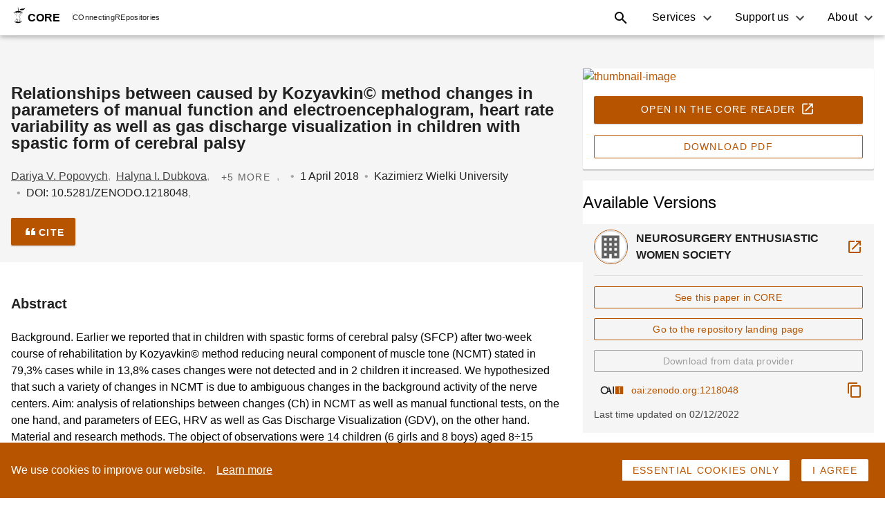

--- FILE ---
content_type: text/html; charset=utf-8
request_url: https://core.ac.uk/works/47424195/
body_size: 41284
content:
<!DOCTYPE html><html><head><meta name="viewport" content="width=device-width"/><meta charSet="utf-8"/><link rel="icon" type="image/png" sizes="64x64" href="https://core.ac.uk/favicon/favicon-64px.png"/><link rel="icon" type="image/png" sizes="128x128" href="https://core.ac.uk/favicon/favicon-128px.png"/><link rel="icon" type="image/png" sizes="256x256" href="https://core.ac.uk/favicon/favicon-256px.png"/><link rel="icon" type="image/png" sizes="512x512" href="https://core.ac.uk/favicon/favicon-512px.png"/><link rel="icon" sizes="any" type="image/svg+xml" href="https://core.ac.uk/favicon/favicon.svg"/><title>Relationships between caused by Kozyavkin© method changes in parameters of manual function and electroencephalogram, heart rate variability as well as gas discharge visualization in children with spastic form of cerebral palsy - CORE</title><meta name="citation_title" content="Relationships between caused by Kozyavkin© method changes in parameters of manual function and electroencephalogram, heart rate variability as well as gas discharge visualization in children with spastic form of cerebral palsy"/><meta name="citation_author" content="Dariya V. Popovych"/><meta name="citation_author" content="Halyna I. Dubkova"/><meta name="citation_author" content="Igor L. Popovych"/><meta name="citation_author" content="Igor R. Mysula"/><meta name="citation_author" content="Tetyana A. Korolyshyn"/><meta name="citation_author" content="Valeriy Y. Babelyuk"/><meta name="citation_author" content="Walery Zukow"/><meta name="DC.creator" content="Dariya V. Popovych"/><meta name="DC.creator" content="Halyna I. Dubkova"/><meta name="DC.creator" content="Igor L. Popovych"/><meta name="DC.creator" content="Igor R. Mysula"/><meta name="DC.creator" content="Tetyana A. Korolyshyn"/><meta name="DC.creator" content="Valeriy Y. Babelyuk"/><meta name="DC.creator" content="Walery Zukow"/><meta name="DC.title" content="Relationships between caused by Kozyavkin© method changes in parameters of manual function and electroencephalogram, heart rate variability as well as gas discharge visualization in children with spastic form of cerebral palsy"/><meta name="DCTERMS.abstract" content="Background. Earlier we reported that in children with spastic forms of cerebral palsy (SFCP) after two-week course of rehabilitation by Kozyavkin© method reducing neural component of muscle tone (NCMT) stated in 79,3% cases while in 13,8% cases changes were not detected and in 2 children it increased. We hypothesized that such a variety of changes in NCMT is due to ambiguous changes in the background activity of the nerve centers. Aim: analysis of relationships between changes (Ch) in NCMT as well as manual functional tests, on the one hand, and parameters of EEG, HRV as well as Gas Discharge Visualization (GDV), on the other hand. Material and research methods. The object of observations were 14 children (6 girls and 8 boys) aged 8÷15 years with SFCP. State motor development at GMFCS was on II÷IV level. Functional status of the hand with MACS was at II÷III level. The estimation of hand function carried out by Dynamometry (D), Box and Block Test (B&amp;B) and Nine Hole Peg Test (NHP). We registered also NCMT by device “NeuroFlexor” (Aggero MedTech AB, Sweden), HRV and EEG simultaneosly by hardware-software complex “Cardiolab+VSR” and “NeuroCom Standard” respectively (KhAI Medica, Kharkiv, Ukraine) as well as GDV by “GDV Chamber” (“Biotechprogress”, St-Pb, RF). Results. After two-week course of rehabilitation at 9 children NCMT reduced from 19,8±3,4 to 12,3±2,8 Newtons (Ch: -7,5±2,0 N), at 3 children NCMT taked 8,2±3,3 before and 7,9±3,5 after rehabilitation (Ch: -0,3±0,3 N) while at one girl NCMT increased from 15,1 to 17,9 N and at one boy from 6,1 to 19,4 N. Manual functional tests also changed ambiguously. The Ch in NCMT are correlated with Ch in parameters HRV&amp;EEG (R2=0,786). The Ch in functional tests of Left hand are correlated with Ch in parameters HRV&amp;EEG to the same extent: the level of R2 is for D 0,799, for NHP 0,773 and for B&amp;B 0,708. Instead, for the Right hand, the correlation is stronger: R2 is 0,973, 0,792 and 0,978 respectively. As regards GDV parameters, connections are weaker, but they are also stronger for the Right hand: R2 is 0,706 vs 0,462 for B&amp;B and 0,679 vs 0,405 for NHP but not for D (0,719 and 0,709). The Ch in NCMT are correlated with Ch in parameters GDV also weaker (R2=0,556). In its turn, changes in GDV parameters are very closely related to changes in parameters of both HRV (R2=0,999) and EEG (R2=0,998).

Conclusion. In children with spastic forms of cerebral palsy caused by Kozyavkin© method changes in manual functional tests and neural component of muscle tone are determined by changes in parameters of EEG and HRV as well as GDV"/><script type="application/ld+json">{"@context":"http://schema.org","@graph":[{"@type":"BreadcrumbList","itemListElement":[{"@type":"ListItem","position":1,"item":{"@id":"https://core.ac.uk","name":"CORE"}},{"@type":"ListItem","position":2,"item":{"@id":"https://core.ac.uk/reader/47424195","name":"Relationships between caused by Kozyavkin© method changes in parameters of manual function and electroencephalogram, heart rate variability as well as gas discharge visualization in children with spastic form of cerebral palsy","image":"https://core.ac.uk/image/47424195/large"}},{"@type":"ListItem","position":3,"item":{"@id":"https://core.ac.uk/search?q=repositories.id:(324)","name":"Unknown"}}]},{"@type":"ScholarlyArticle","@id":"https://core.ac.uk/reader/47424195","headline":"Relationships between caused by Kozyavkin© method changes in parameters of manual function and electroencep...","abstract":"Background. Earlier we reported that in children with spastic forms of cerebral palsy (SFCP) after two-week course of rehabilitation by Kozyavkin© method reducing neural component of muscle tone (NCMT) stated in 79,3% cases while in 13,8% cases changes were not detected and in 2 children it increased. We hypothesized that such a variety of changes in NCMT is due to ambiguous changes in the background activity of the nerve centers. Aim: analysis of relationships between changes (Ch) in NCMT as well as manual functional tests, on the one hand, and parameters of EEG, HRV as well as Gas Discharge Visualization (GDV), on the other hand. Material and research methods. The object of observations were 14 children (6 girls and 8 boys) aged 8÷15 years with SFCP. State motor development at GMFCS was on II÷IV level. Functional status of the hand with MACS was at II÷III level. The estimation of hand function carried out by Dynamometry (D), Box and Block Test (B&B) and Nine Hole Peg Test (NHP). We registered also NCMT by device “NeuroFlexor” (Aggero MedTech AB, Sweden), HRV and EEG simultaneosly by hardware-software complex “Cardiolab+VSR” and “NeuroCom Standard” respectively (KhAI Medica, Kharkiv, Ukraine) as well as GDV by “GDV Chamber” (“Biotechprogress”, St-Pb, RF). Results. After two-week course of rehabilitation at 9 children NCMT reduced from 19,8±3,4 to 12,3±2,8 Newtons (Ch: -7,5±2,0 N), at 3 children NCMT taked 8,2±3,3 before and 7,9±3,5 after rehabilitation (Ch: -0,3±0,3 N) while at one girl NCMT increased from 15,1 to 17,9 N and at one boy from 6,1 to 19,4 N. Manual functional tests also changed ambiguously. The Ch in NCMT are correlated with Ch in parameters HRV&EEG (R2=0,786). The Ch in functional tests of Left hand are correlated with Ch in parameters HRV&EEG to the same extent: the level of R2 is for D 0,799, for NHP 0,773 and for B&B 0,708. Instead, for the Right hand, the correlation is stronger: R2 is 0,973, 0,792 and 0,978 respectively. As regards GDV parameters, connections are weaker, but they are also stronger for the Right hand: R2 is 0,706 vs 0,462 for B&B and 0,679 vs 0,405 for NHP but not for D (0,719 and 0,709). The Ch in NCMT are correlated with Ch in parameters GDV also weaker (R2=0,556). In its turn, changes in GDV parameters are very closely related to changes in parameters of both HRV (R2=0,999) and EEG (R2=0,998).\n\nConclusion. In children with spastic forms of cerebral palsy caused by Kozyavkin© method changes in manual functional tests and neural component of muscle tone are determined by changes in parameters of EEG and HRV as well as GDV","name":"Relationships between caused by Kozyavkin© method changes in parameters of manual function and electroencephalogram, heart rate variability as well as gas discharge visualization in children with spastic form of cerebral palsy","author":[{"@type":"Person","name":{"name":"Dariya V. Popovych"}},{"@type":"Person","name":{"name":"Halyna I. Dubkova"}},{"@type":"Person","name":{"name":"Igor L. Popovych"}},{"@type":"Person","name":{"name":"Igor R. Mysula"}},{"@type":"Person","name":{"name":"Tetyana A. Korolyshyn"}},{"@type":"Person","name":{"name":"Valeriy Y. Babelyuk"}},{"@type":"Person","name":{"name":"Walery Zukow"}}],"datePublished":"2018-04-01T01:00:00","isAccessibleForFree":true,"provider":{"@type":"Organization","name":""},"image":"https://core.ac.uk/image/47424195/large","publisher":{"@type":"Organization","name":"Kazimierz Wielki University"}}]}</script><meta name="next-head-count" content="9"/><link rel="preload" href="/static/search/_next/static/css/8468c7fbb30abfe64073.css" as="style"/><link rel="stylesheet" href="/static/search/_next/static/css/8468c7fbb30abfe64073.css" data-n-g=""/><link rel="preload" href="/static/search/_next/static/css/cf8e683ce71fb458a4e8.css" as="style"/><link rel="stylesheet" href="/static/search/_next/static/css/cf8e683ce71fb458a4e8.css" data-n-p=""/><noscript data-n-css=""></noscript><link rel="preload" href="/static/search/_next/static/chunks/webpack-2ba9da792e9f83a41222.js" as="script"/><link rel="preload" href="/static/search/_next/static/chunks/framework.0347137a97aa24ce7f01.js" as="script"/><link rel="preload" href="/static/search/_next/static/chunks/88749340f4825dba760878568040a61259673c6c.271b85347f0a9e921d74.js" as="script"/><link rel="preload" href="/static/search/_next/static/chunks/af808a413593f28d49400033a1c602e66886415e.8ea4cc245eb3375cab6d.js" as="script"/><link rel="preload" href="/static/search/_next/static/chunks/6fbfe6043875c05c3ad342f8615b55d653233cdd.5c61ffefb1b89c3624bb.js" as="script"/><link rel="preload" href="/static/search/_next/static/chunks/main-14425607ec64d56726c6.js" as="script"/><link rel="preload" href="/static/search/_next/static/chunks/b5f2ed29.ec937e7a31b3cfdd8774.js" as="script"/><link rel="preload" href="/static/search/_next/static/chunks/e82996df.870bcb68853ec9ba5a65.js" as="script"/><link rel="preload" href="/static/search/_next/static/chunks/0e194eac28229602e1a686844b202bec134785bb.754198794fe7c2f6d0c0.js" as="script"/><link rel="preload" href="/static/search/_next/static/chunks/ed4d358ed610d3741c52a5d99a0385a65a591063.98a915b4e30a6e3e78af.js" as="script"/><link rel="preload" href="/static/search/_next/static/chunks/pages/_app-e9bfafa03bb6514b2cf5.js" as="script"/><link rel="preload" href="/static/search/_next/static/chunks/e586a238e517e14ddc61e87e50ad17f76c88a089.4fd7ac862396520b2bb2.js" as="script"/><link rel="preload" href="/static/search/_next/static/chunks/c285949a6d2e8472b4e48e122dab333e4e8fe39c.6808dc8808d876b57e9e.js" as="script"/><link rel="preload" href="/static/search/_next/static/chunks/c285949a6d2e8472b4e48e122dab333e4e8fe39c_CSS.6164c81b6ed04bb13dbd.js" as="script"/><link rel="preload" href="/static/search/_next/static/chunks/pages/works/%5Bid%5D-b6cfd2542ae658a0cc96.js" as="script"/></head><body><div id="__next"><div class="styles_container__1lTEn"><header class="styles-container-2d0MF styles-container-1KefU" id="header"><div class="styles-item-1WhX8 styles-logo-container-261sh"><a href="https://core.ac.uk/" class="styles-logo-link-3SQhe"><span class="logo-logo-wCAGq styles-logo-3C3lk"><svg class="icon-icon-35iz- logo-logo-icon-1JnTB" role="img" aria-label="CORE" width="18" height="24"><use href="/static/search/icons.svg#core-symbol"></use></svg>CORE</span><div class="styles-separator-3Hkfn"></div><div class="styles-peace-1CGQO"><div class="styles-item-wrapper-3TY65"><span class="styles-indicator-3zUpD">CO</span>nnecting</div><div class="styles-item-wrapper-3TY65"><span class="styles-indicator-3zUpD">RE</span>positories</div></div></a></div><div class="styles-item-1WhX8 styles-toggle-container-3kw9N"><button class="button-button-3fr3r button-text-2Jjil styles-toggle-button-3MDvL" type="button" aria-controls="header-nav" aria-expanded="false" aria-label="Toggle navigation"><svg class="icon-icon-35iz-" role="img" aria-label="Menu icon" width="24" height="24" aria-hidden="true"><use href="/static/search/icons.svg#menu"></use></svg></button></div><nav class="styles-item-1WhX8 styles-nav-1DaTS" id="header-nav"><div class="styles-menu-2MrzW styles-services-menu-3Y6g_"><button class="button-button-3fr3r button-text-2Jjil styles-menu-title-zh5md" role="button" id="services-title" aria-haspopup="true" aria-expanded="false">Services</button><ul class="styles-menu-list-2qL0f" aria-labelledby="services-title"><li class="styles-item-34TYT styles-services-overview-item-9AF_0"><a class="styles-item-link--QpIs" href="/services"><img src="data:image/svg+xml,&lt;svg viewBox=&quot;0 0 12953 10812&quot; width=&quot;160&quot; fill=&quot;none&quot; xmlns=&quot;http://www.w3.org/2000/svg&quot;&gt;&lt;path d=&quot;M10202.6 395.468c-1508.65-862.225-2844.81-152.39-3513.2 603.467C6021.02 1754.79 5523.01 2518.27 4683.95 2658.47c-839.07 140.2-2112.13-215.48-3060.61 452.6-948.481 668.08-944.824 2442.51-193.84 3448.59 750.98 1006.08 2693.95 1487.03 4935.62 1810.4a5909.74 5909.74 0 002411.12-133.8l1018.27-369.7c497.39-227.06 914.39-482.77 1267.29-690.33 537-316.97 726.3-1089.59 829-1655.57 149.1-848.13 136.2-1716.83-38.1-2560.16-224.9-1062.46-737.9-2044.161-1650.1-2565.032z&quot; fill=&quot;%23B75400&quot;/&gt;&lt;path opacity=&quot;.8&quot; d=&quot;M10202.6 395.468c-1508.65-862.225-2844.81-152.39-3513.2 603.467C6021.02 1754.79 5523.01 2518.27 4683.95 2658.47c-839.07 140.2-2112.13-215.48-3060.61 452.6-948.481 668.08-944.824 2442.51-193.84 3448.59 750.98 1006.08 2693.95 1487.03 4935.62 1810.4a5909.74 5909.74 0 002411.12-133.8l1018.27-369.7c497.39-227.06 914.39-482.77 1267.29-690.33 537-316.97 726.3-1089.59 829-1655.57 149.1-848.13 136.2-1716.83-38.1-2560.16-224.9-1062.46-737.9-2044.161-1650.1-2565.032z&quot; fill=&quot;%23fff&quot;/&gt;&lt;path opacity=&quot;.8&quot; d=&quot;M12508.9 1451.53c-34.1-563.231-418.8-747.929-662.6-479.721-57.9 65.421-96.7 145.531-112.2 231.551-15.4 86.01-6.9 174.62 24.7 256.1 85.7 231.33 232.9 641.87 320.7 963.11 129.2 474.23 85.9 840.58 236.8 646.74 150.8-193.84 235.6-906.42 192.6-1617.78z&quot; fill=&quot;%23B75400&quot;/&gt;&lt;path opacity=&quot;.8&quot; d=&quot;M12508.9 1451.53c-34.1-563.231-418.8-747.929-662.6-479.721-57.9 65.421-96.7 145.531-112.2 231.551-15.4 86.01-6.9 174.62 24.7 256.1 85.7 231.33 232.9 641.87 320.7 963.11 129.2 474.23 85.9 840.58 236.8 646.74 150.8-193.84 235.6-906.42 192.6-1617.78z&quot; fill=&quot;%23fff&quot;/&gt;&lt;path d=&quot;M5999.99 1365.28c236.81-42.97 538.55-603.465 926.53-840.585 387.99-237.119 43.28-409.625-322.45-237.119 0 0-280.4 64.614-495.88 495.878-215.48 431.266-345.32 624.806-108.2 581.826z&quot; fill=&quot;%23B75400&quot;/&gt;&lt;path opacity=&quot;.8&quot; d=&quot;M5999.99 1365.28c236.81-42.97 538.55-603.465 926.53-840.585 387.99-237.119 43.28-409.625-322.45-237.119 0 0-280.4 64.614-495.88 495.878-215.48 431.266-345.32 624.806-108.2 581.826z&quot; fill=&quot;%23fff&quot;/&gt;&lt;path d=&quot;M5612 1063.55c192.32-77.112 402.01-600.725 182.87-573.905a162.815 162.815 0 00-76.03 32.183 162.769 162.769 0 00-50.45 65.347c-70.1 155.744-229.5 545.555-56.39 476.375z&quot; fill=&quot;%23B75400&quot;/&gt;&lt;path opacity=&quot;.8&quot; d=&quot;M5612 1063.55c192.32-77.112 402.01-600.725 182.87-573.905a162.815 162.815 0 00-76.03 32.183 162.769 162.769 0 00-50.45 65.347c-70.1 155.744-229.5 545.555-56.39 476.375z&quot; fill=&quot;%23fff&quot;/&gt;&lt;path d=&quot;M6786.33 10811.7c3405.57 0 6166.37-102.7 6166.37-229.2 0-126.6-2760.8-229.2-6166.37-229.2-3405.57 0-6166.332 102.6-6166.332 229.2 0 126.5 2760.762 229.2 6166.332 229.2z&quot; fill=&quot;%23B75400&quot;/&gt;&lt;path opacity=&quot;.8&quot; d=&quot;M6786.33 10811.7c3405.57 0 6166.37-102.7 6166.37-229.2 0-126.6-2760.8-229.2-6166.37-229.2-3405.57 0-6166.332 102.6-6166.332 229.2 0 126.5 2760.762 229.2 6166.332 229.2z&quot; fill=&quot;%23fff&quot;/&gt;&lt;path d=&quot;M9750.01 1967.22a45.718 45.718 0 00-45.71 45.72v234.38h-835.41v-234.38a45.717 45.717 0 00-45.71-45.72c-12.13 0-23.76 4.82-32.33 13.39a45.76 45.76 0 00-13.39 32.33v5903.61c0 12.12 4.82 23.75 13.39 32.32a45.682 45.682 0 0032.33 13.39c12.12 0 23.75-4.81 32.32-13.39a45.676 45.676 0 0013.39-32.32V6595.93h835.41v1320.62c0 12.12 4.81 23.75 13.39 32.32a45.676 45.676 0 0032.32 13.39c12.13 0 23.76-4.81 32.33-13.39a45.676 45.676 0 0013.39-32.32V2012.03a45.715 45.715 0 00-13.71-31.74 45.706 45.706 0 00-32.01-13.07zm-45.71 4538.19h-835.41v-296.25h835.41v296.25zm0-387.99h-835.41v-295.94h835.41v295.94zm0-387.68h-835.41v-295.02h835.41v295.02zm0-387.37h-835.41v-293.81h835.41v293.81zm0-387.08h-835.41v-290.45h835.41v290.45zm0-385.85h-835.41v-292.28h835.41v292.28zm0-384.02h-835.41v-295.03h835.41v295.03zm0-387.68h-835.41v-295.03h835.41v295.03zm0-386.77h-835.41v-295.94h835.41v295.94zm0-387.68h-835.41v-296.55h835.41v296.55zm0-387.99h-835.41v-296.55h835.41v296.55z&quot; fill=&quot;%23fff&quot;/&gt;&lt;path d=&quot;M1836.68 6726.68s684.24-936.59 350.5-1158.17c-347.14-228.89-510.2 464.49-583.65 804.93-156.66 726.6-112.47 880.82-7.32 721.11l240.47-367.87z&quot; fill=&quot;%23B75400&quot;/&gt;&lt;path opacity=&quot;.5&quot; d=&quot;M1836.68 6726.68s684.24-936.59 350.5-1158.17c-347.14-228.89-510.2 464.49-583.65 804.93-156.66 726.6-112.47 880.82-7.32 721.11l240.47-367.87z&quot; fill=&quot;%23fff&quot;/&gt;&lt;path d=&quot;M2093.31 7302.72s951.22-663.82 707.09-980.18c-253.88-329.47-633.33 274.3-813.46 571.77-384.33 636.38-392.25 796.7-241.08 679.66l347.45-271.25z&quot; fill=&quot;%23B75400&quot;/&gt;&lt;path opacity=&quot;.5&quot; d=&quot;M2093.31 7302.72s951.22-663.82 707.09-980.18c-253.88-329.47-633.33 274.3-813.46 571.77-384.33 636.38-392.25 796.7-241.08 679.66l347.45-271.25z&quot; fill=&quot;%23fff&quot;/&gt;&lt;path d=&quot;M2114.03 8072.59s822.91-369.7 682.41-647.05c-146.3-288.62-523.92 117.34-704.65 319.11-386.16 430.96-415.42 552.26-282.84 484.91l305.08-156.97z&quot; fill=&quot;%23B75400&quot;/&gt;&lt;path opacity=&quot;.5&quot; d=&quot;M2114.03 8072.59s822.91-369.7 682.41-647.05c-146.3-288.62-523.92 117.34-704.65 319.11-386.16 430.96-415.42 552.26-282.84 484.91l305.08-156.97z&quot; fill=&quot;%23fff&quot;/&gt;&lt;path d=&quot;M2162.8 8845.82s822.91-369.7 682.71-647.05c-146.6-288.32-523.92 117.34-704.96 319.41-385.85 430.96-415.42 552.27-282.53 484.61l304.78-156.97z&quot; fill=&quot;%23B75400&quot;/&gt;&lt;path opacity=&quot;.5&quot; d=&quot;M2162.8 8845.82s822.91-369.7 682.71-647.05c-146.6-288.32-523.92 117.34-704.96 319.41-385.85 430.96-415.42 552.27-282.53 484.61l304.78-156.97z&quot; fill=&quot;%23fff&quot;/&gt;&lt;path d=&quot;M1197.56 7118.02S292.969 6391.73 57.983 6714.8c-243.825 335.25 440.713 531.23 777.496 620.22 718.671 189.88 874.721 152.4 719.891 40.24l-357.81-257.24z&quot; fill=&quot;%23B75400&quot;/&gt;&lt;path opacity=&quot;.5&quot; d=&quot;M1197.56 7118.02S292.969 6391.73 57.983 6714.8c-243.825 335.25 440.713 531.23 777.496 620.22 718.671 189.88 874.721 152.4 719.891 40.24l-357.81-257.24z&quot; fill=&quot;%23fff&quot;/&gt;&lt;path d=&quot;M1224.38 7724.84S193.61 7192.69 27.504 7556.3c-172.811 378.23 537.329 433.09 883.865 453.2 742.141 43.28 887.831-24.38 713.801-103.62l-400.79-181.04z&quot; fill=&quot;%23B75400&quot;/&gt;&lt;path opacity=&quot;.5&quot; d=&quot;M1224.38 7724.84S193.61 7192.69 27.504 7556.3c-172.811 378.23 537.329 433.09 883.865 453.2 742.141 43.28 887.831-24.38 713.801-103.62l-400.79-181.04z&quot; fill=&quot;%23fff&quot;/&gt;&lt;path d=&quot;M1349.03 8405.11s-883.86-426.69-1015.83-114.9c-137.456 323.98 464.181 353.85 758.9 362.69 628.46 19.5 750.07-41.45 601.03-102.41l-344.1-145.38z&quot; fill=&quot;%23B75400&quot;/&gt;&lt;path opacity=&quot;.5&quot; d=&quot;M1349.03 8405.11s-883.86-426.69-1015.83-114.9c-137.456 323.98 464.181 353.85 758.9 362.69 628.46 19.5 750.07-41.45 601.03-102.41l-344.1-145.38z&quot; fill=&quot;%23fff&quot;/&gt;&lt;path d=&quot;M1392.31 8954.63s-833.877-518.13-998.154-222.18c-170.982 307.52 424.255 401.09 716.234 441.32 622.97 85.95 750.07 38.7 609.56-39.62l-327.64-179.52z&quot; fill=&quot;%23B75400&quot;/&gt;&lt;path opacity=&quot;.5&quot; d=&quot;M1392.31 8954.63s-833.877-518.13-998.154-222.18c-170.982 307.52 424.255 401.09 716.234 441.32 622.97 85.95 750.07 38.7 609.56-39.62l-327.64-179.52z&quot; fill=&quot;%23fff&quot;/&gt;&lt;path d=&quot;M1313.37 6197.89s-156.65-1360.24-670.513-1221.26c-533.672 145.08-86.863 833.27 139.894 1166.09 481.859 708.31 659.239 786.34 621.139 565.07l-90.52-509.9z&quot; fill=&quot;%23B75400&quot;/&gt;&lt;path opacity=&quot;.5&quot; d=&quot;M1313.37 6197.89s-156.65-1360.24-670.513-1221.26c-533.672 145.08-86.863 833.27 139.894 1166.09 481.859 708.31 659.239 786.34 621.139 565.07l-90.52-509.9z&quot; fill=&quot;%23fff&quot;/&gt;&lt;path d=&quot;M748.006 5472.2s782.064 1465.39 903.374 2145.66c139.59 781.46 162.14 1654.35 65.83 2338.28M1527.94 7165.26l383.11-1173.41M1651.38 7617.86l721.11-906.72M1605.36 7452.97L561.176 7014.4M1741.9 8231.99l785.11-601.63M1700.14 7973.85l-820.163-170.68M1739.46 8602l-635.17-100.58M1793.1 9008.58l427.3-382.81M1784.57 9180.78l-729.95-183.48&quot; stroke=&quot;%23B75400&quot; stroke-width=&quot;1.252&quot; stroke-linecap=&quot;round&quot; stroke-linejoin=&quot;round&quot;/&gt;&lt;path d=&quot;M1243.88 9404.18h862.84v178.6h-75.28l-155.74 974.42h-400.79l-155.74-974.42h-75.29v-178.6z&quot; fill=&quot;%23B75400&quot;/&gt;&lt;path opacity=&quot;.5&quot; d=&quot;M1243.88 9404.18h862.84v178.6h-75.28l-155.74 974.42h-400.79l-155.74-974.42h-75.29v-178.6z&quot; fill=&quot;%23fff&quot;/&gt;&lt;path d=&quot;M2664.77 203.152a281.004 281.004 0 00-279.79-55.775c-167.63 55.775-328.25 298.075-287.71 503.193 28.35 142.028 160.01 351.41 199.94 431.26 39.92 79.86-16.16 214.88-142.95 495.27-126.78 280.4-175.85 543.43 191.71 775.06 367.57 231.63 783.59-135.93 996.94-399.57 213.35-263.63-160.01-870.76-192.01-1127.686-32-256.93-86.86-749.456-486.13-621.752z&quot; fill=&quot;%23263238&quot;/&gt;&lt;path d=&quot;M3528.83 1970.27a880.115 880.115 0 01-323.66 205.66 880.242 880.242 0 01-380.39 48.53l-88.08 367.26 167.63 838.45 1094.47-567.2-247.79-640.04-222.18-252.66z&quot; fill=&quot;%23B75400&quot; stroke=&quot;%23263238&quot; stroke-linecap=&quot;round&quot; stroke-linejoin=&quot;round&quot;/&gt;&lt;path opacity=&quot;.3&quot; d=&quot;M3528.83 1970.27a880.115 880.115 0 01-323.66 205.66 880.242 880.242 0 01-380.39 48.53l-88.08 367.26 167.63 838.45 1094.47-567.2-247.79-640.04-222.18-252.66z&quot; fill=&quot;%23263238&quot;/&gt;&lt;path d=&quot;M3528.83 1970.27L3361.2 859.649l-496.8 101.797-247.78 159.704s-295.64 231.94-295.64 255.71c0 23.78 500.15 860.7 500.15 860.7a927.101 927.101 0 00382.35-58.18 927.269 927.269 0 00325.35-209.11z&quot; fill=&quot;%23fff&quot;/&gt;&lt;path d=&quot;M3528.83 1970.27L3361.2 859.649l-496.8 101.797-247.78 159.704s-295.64 231.94-295.64 255.71c0 23.78 500.15 860.7 500.15 860.7a927.101 927.101 0 00382.35-58.18 927.269 927.269 0 00325.35-209.11z&quot; stroke=&quot;%23263238&quot; stroke-linecap=&quot;round&quot; stroke-linejoin=&quot;round&quot;/&gt;&lt;path opacity=&quot;.5&quot; d=&quot;M2862.27 1922.73s350.19-259.68 317.89-182.87c-32.31 76.8-274.31 268.51-339.22 274.3-64.92 5.79 21.33-91.43 21.33-91.43z&quot; fill=&quot;%23B75400&quot;/&gt;&lt;path d=&quot;M2872.94 1429.59l13.71 14.32 85.34 90.22 21.95 346.54 104.54-16.46-82.6-324.59 132.28 274.91 110.02-110.03-236.51-214.56-5.79-170.38-121-60.65&quot; fill=&quot;%23263238&quot;/&gt;&lt;path d=&quot;M2680.62 1018.14s-103.93 47.85-103.93 143.55c0 95.7 112.47 323.37 182.87 371.22 70.4 47.85 191.1-171.29 191.1-171.29s182.87 87.78 231.63 7.93c48.77-79.85-111.85-343.49-215.48-415.418-103.62-71.928-286.19 64.008-286.19 64.008z&quot; fill=&quot;%23fff&quot; stroke=&quot;%23263238&quot; stroke-linecap=&quot;round&quot; stroke-linejoin=&quot;round&quot;/&gt;&lt;path d=&quot;M2592.84 922.129a1896.006 1896.006 0 0171.93 223.711c15.85 79.85 231.64 215.78 255.41 223.71 23.77 7.92 39.93-255.71 39.93-255.71l-63.7-311.489-303.57 119.778z&quot; fill=&quot;%23fff&quot;/&gt;&lt;path d=&quot;M2903.11 835.572a309.333 309.333 0 00-40.84-8.534l-220.36 77.719-28.95 75.586c14.63 40.837 33.22 95.697 44.5 140.197a245.334 245.334 0 00125.87 52.73c66.14 4.57 124.35-46.63 165.5-109.42l-45.72-228.278z&quot; fill=&quot;%23B75400&quot; opacity=&quot;.5&quot;/&gt;&lt;path d=&quot;M2592.84 922.129a1896.006 1896.006 0 0171.93 223.711c15.85 79.85 231.64 215.78 255.41 223.71 23.77 7.92 39.93-255.71 39.93-255.71l-63.7-311.489-303.57 119.778z&quot; stroke=&quot;%23263238&quot; stroke-linecap=&quot;round&quot; stroke-linejoin=&quot;round&quot;/&gt;&lt;path d=&quot;M2448.99 786.197s-88.08-71.623-88.08 0c0 71.624 80.15 111.855 143.85 111.855&quot; fill=&quot;%23fff&quot;/&gt;&lt;path d=&quot;M2448.99 786.197s-88.08-71.623-88.08 0c0 71.624 80.15 111.855 143.85 111.855&quot; stroke=&quot;%23263238&quot; stroke-linecap=&quot;round&quot; stroke-linejoin=&quot;round&quot;/&gt;&lt;path d=&quot;M2920.18 554.564s56.08-87.777 71.93 8.229c7.3 62.5-9.85 125.403-47.85 175.554l-24.08-183.783z&quot; fill=&quot;%23fff&quot; stroke=&quot;%23263238&quot; stroke-linecap=&quot;round&quot; stroke-linejoin=&quot;round&quot;/&gt;&lt;g opacity=&quot;.5&quot;&gt;&lt;path d=&quot;M2448.99 786.197s-88.08-71.623-88.08 0c0 71.624 80.15 111.855 143.85 111.855&quot; fill=&quot;%23B75400&quot;/&gt;&lt;path d=&quot;M2448.99 786.197s-88.08-71.623-88.08 0c0 71.624 80.15 111.855 143.85 111.855&quot; stroke=&quot;%23263238&quot; stroke-linecap=&quot;round&quot; stroke-linejoin=&quot;round&quot;/&gt;&lt;/g&gt;&lt;path opacity=&quot;.5&quot; d=&quot;M2920.18 554.564s56.08-87.777 71.93 8.229c7.3 62.5-9.85 125.403-47.85 175.554l-24.08-183.783z&quot; fill=&quot;%23B75400&quot; stroke=&quot;%23263238&quot; stroke-linecap=&quot;round&quot; stroke-linejoin=&quot;round&quot;/&gt;&lt;path d=&quot;M2349.93 555.173s68.58 285.58 215.79 426.694c147.21 141.113 304.78 142.333 359.34-109.112 44.8-207.251-66.45-483.687-66.45-483.687S2499.58 93.43 2349.93 555.173z&quot; fill=&quot;%23fff&quot;/&gt;&lt;path d=&quot;M2605.65 296.109l55.77 140.2s87.78-19.506 137.15 86.557c49.38 106.064 99.06 261.502 70.71 381.891-27.12 114.593-91.43 152.393-190.49 155.133 107.9 46.02 205.73 0 246.27-187.745 44.8-207.251-66.45-483.687-66.45-483.687s-121.6-99.663-252.96-92.349z&quot; fill=&quot;%23B75400&quot; opacity=&quot;.5&quot;/&gt;&lt;path d=&quot;M2349.93 555.173s68.58 285.58 215.79 426.694c147.21 141.113 304.78 142.333 359.34-109.112 44.8-207.251-66.45-483.687-66.45-483.687S2499.58 93.43 2349.93 555.173z&quot; stroke=&quot;%23263238&quot; stroke-linecap=&quot;round&quot; stroke-linejoin=&quot;round&quot;/&gt;&lt;path d=&quot;M2622.41 706.04c8.53 16.153 7.01 33.526-3.35 39.012-10.37 5.486-25.61-3.353-33.83-19.506-8.23-16.154-7.01-33.222 3.35-38.708 10.36-5.486 25.6 3.353 33.83 19.202zM2781.5 656.665c6.1 17.068 2.14 34.136-8.83 37.793-10.98 3.657-25-6.705-30.48-23.773-5.49-17.068-2.14-34.135 8.84-37.793 10.97-3.657 24.38 7.315 30.47 23.773z&quot; fill=&quot;%23263238&quot;/&gt;&lt;path d=&quot;M2792.48 565.231a68.586 68.586 0 00-42.28-11.537 68.556 68.556 0 00-40.62 16.414c-43.89 34.135 39.01 205.117 39.01 205.117s1.52 53.946-67.66 28.954M2792.48 859.649a78.671 78.671 0 01-21.3 29.115 78.634 78.634 0 01-32.05 16.542 78.66 78.66 0 01-68.57-15.178M2606.86 610.643s-78.02-73.452-112.15 68.271&quot; stroke=&quot;%23263238&quot; stroke-width=&quot;.5&quot; stroke-linecap=&quot;round&quot; stroke-linejoin=&quot;round&quot;/&gt;&lt;path d=&quot;M2863.18 298.548c-85.64-74.367-154.82-73.452-185-63.699a204.478 204.478 0 00-93.56-30.478c-239.56-32.002-271.56 152.39-271.56 327.639 0 175.249-152.39 383.414-47.86 407.492a124.96 124.96 0 0085.04-9.744 124.923 124.923 0 0058.82-62.184s111.86-182.869 111.86-311.791 139.28-116.731 139.28-116.731a74.345 74.345 0 0123.05-21.904 74.318 74.318 0 0130.09-10.276 74.356 74.356 0 0159.02 19.379c63.39 54.251 70.71 117.95 121.91 134.408 51.21 16.458 136.85-65.832 136.85-65.832a1205.57 1205.57 0 00-167.94-196.279z&quot; fill=&quot;%23263238&quot;/&gt;&lt;path d=&quot;M2666.91 346.398s-96.31-77.414-182.87 9.449c-86.56 86.862-77.11 251.139-106.07 357.508-28.95 106.368-106.36 125.569-106.36 125.569&quot; stroke=&quot;%23fff&quot; stroke-width=&quot;.5&quot; stroke-linecap=&quot;round&quot; stroke-linejoin=&quot;round&quot;/&gt;&lt;path d=&quot;M2599.55 317.445s-103.93-103.016-234.68 27.43c-99.66 99.968-55.17 165.496-74.67 329.773M2715.37 297.938s182.87-86.862 260.89 135.323&quot; stroke=&quot;%23fff&quot; stroke-width=&quot;.5&quot; stroke-linecap=&quot;round&quot; stroke-linejoin=&quot;round&quot;/&gt;&lt;path d=&quot;M2320.98 1377.47l-276.44 1112.45 810.72 229.81 39.93-143.86-532.45-245.65 180.73-640.04s-23.77-119.78-152.39-255.41&quot; fill=&quot;%23fff&quot;/&gt;&lt;path d=&quot;M2896.41 2576.78l-532.46-245.65 180.74-640.04a491.4 491.4 0 00-67.97-149.04l-17.37-13.1v176.77c0 113.07-141.42 473.63-191.1 558.36-49.68 84.73-127.09 190.79-127.09 190.79l155.44-70.71 589.14 235.9 10.67-43.28z&quot; fill=&quot;%23B75400&quot; opacity=&quot;.5&quot;/&gt;&lt;path d=&quot;M2320.98 1377.47l-276.44 1112.45 810.72 229.81 39.93-143.86-532.45-245.65 180.73-640.04s-23.77-119.78-152.39-255.41&quot; stroke=&quot;%23263238&quot; stroke-linecap=&quot;round&quot; stroke-linejoin=&quot;round&quot;/&gt;&lt;path d=&quot;M4600.44 1711.51l-613.83-128.92-626.94-724.465 92.66 582.745 384.63 366.34 772.93 35.36-9.45-131.06z&quot; fill=&quot;%23fff&quot;/&gt;&lt;path d=&quot;M3359.67 858.125l74.68 465.095 47.54 145.38 6.1 5.49c17.98-18.59 119.47-124.05 145.38-124.05 25.9 0 318.19 254.49 275.82 274.3l-42.67 21.03 728.13 120.09 5.18-55.78-612.61-128.61-627.55-722.945z&quot; fill=&quot;%23B75400&quot; opacity=&quot;.5&quot;/&gt;&lt;path d=&quot;M4600.44 1711.51l-613.83-128.92-626.94-724.465 92.66 582.745 384.63 366.34 772.93 35.36-9.45-131.06z&quot; stroke=&quot;%23263238&quot; stroke-linecap=&quot;round&quot; stroke-linejoin=&quot;round&quot;/&gt;&lt;path d=&quot;M10330.6 7879.97L2513.91 6734.61a94.84 94.84 0 01-62.2-37.27 94.834 94.834 0 01-17.66-70.32l651.02-4440.96a94.248 94.248 0 0112.35-34.78 94.469 94.469 0 0194.93-45.08l148.12 21.64c18.76 2.82 37.94-.1 55.02-8.36a94.236 94.236 0 0040.68-37.96l196.59-339.83a89.711 89.711 0 0123.77-27.44 217.964 217.964 0 01159.4-39.01l1970.41 288.93a217.65 217.65 0 01117.95 56.69 91.31 91.31 0 0120.11 30.48l175.25 434.01a94.217 94.217 0 0029.23 39.03 94.115 94.115 0 0044.84 19.18l4835.38 708.92a94.666 94.666 0 0162.2 37.07c15.1 20.11 21.5 45.36 17.9 70.22l-651 4440.65c-3.8 24.8-17.2 47.09-37.4 62-20.1 14.91-45.4 21.22-70.2 17.55v0z&quot; fill=&quot;%23263238&quot; stroke=&quot;%23263238&quot; stroke-miterlimit=&quot;10&quot;/&gt;&lt;path d=&quot;M10413.8 7858.33H2665.99c-22.49 0-44.77-4.43-65.55-13.04a171.153 171.153 0 01-55.57-37.13 171.259 171.259 0 01-37.13-55.57 171.394 171.394 0 01-13.03-65.54V3351.84c0-45.43 18.04-88.99 50.16-121.12a171.303 171.303 0 01121.12-50.16h21.03c34.29-.07 67.79-10.38 96.18-29.6a172.109 172.109 0 0063.22-78.3l117.95-296.55a166.732 166.732 0 0168.58-82.29 219.479 219.479 0 01110.94-30.48h1991.44c26.76-.03 53.3 4.83 78.33 14.33a166.07 166.07 0 0182.29 71.93l202.68 345.31c15.1 25.8 36.69 47.19 62.62 62.05a171.337 171.337 0 0085.19 22.68h4767.36c45.5 0 89 18.05 121.1 50.17 32.2 32.12 50.2 75.69 50.2 121.12v4336.12c0 22.49-4.4 44.76-13 65.54-8.6 20.79-21.2 39.67-37.2 55.57-15.9 15.91-34.7 28.53-55.5 37.13-20.8 8.61-43.1 13.04-65.6 13.04z&quot; fill=&quot;%23B75400&quot;/&gt;&lt;path opacity=&quot;.1&quot; d=&quot;M10413.8 7858.33H2665.99c-22.49 0-44.77-4.43-65.55-13.04a171.153 171.153 0 01-55.57-37.13 171.259 171.259 0 01-37.13-55.57 171.394 171.394 0 01-13.03-65.54V3351.84c0-45.43 18.04-88.99 50.16-121.12a171.303 171.303 0 01121.12-50.16h21.03c34.29-.07 67.79-10.38 96.18-29.6a172.109 172.109 0 0063.22-78.3l117.95-296.55a166.732 166.732 0 0168.58-82.29 219.479 219.479 0 01110.94-30.48h1991.44c26.76-.03 53.3 4.83 78.33 14.33a166.07 166.07 0 0182.29 71.93l202.68 345.31c15.1 25.8 36.69 47.19 62.62 62.05a171.337 171.337 0 0085.19 22.68h4767.36c45.5 0 89 18.05 121.1 50.17 32.2 32.12 50.2 75.69 50.2 121.12v4336.12c0 22.49-4.4 44.76-13 65.54-8.6 20.79-21.2 39.67-37.2 55.57-15.9 15.91-34.7 28.53-55.5 37.13-20.8 8.61-43.1 13.04-65.6 13.04z&quot; fill=&quot;%23263238&quot;/&gt;&lt;path d=&quot;M10413.8 7858.33H2665.99c-22.49 0-44.77-4.43-65.55-13.04a171.153 171.153 0 01-55.57-37.13 171.259 171.259 0 01-37.13-55.57 171.394 171.394 0 01-13.03-65.54V3351.84c0-45.43 18.04-88.99 50.16-121.12a171.303 171.303 0 01121.12-50.16h21.03c34.29-.07 67.79-10.38 96.18-29.6a172.109 172.109 0 0063.22-78.3l117.95-296.55a166.732 166.732 0 0168.58-82.29 219.479 219.479 0 01110.94-30.48h1991.44c26.76-.03 53.3 4.83 78.33 14.33a166.07 166.07 0 0182.29 71.93l202.68 345.31c15.1 25.8 36.69 47.19 62.62 62.05a171.337 171.337 0 0085.19 22.68h4767.36c45.5 0 89 18.05 121.1 50.17 32.2 32.12 50.2 75.69 50.2 121.12v4336.12c0 22.49-4.4 44.76-13 65.54-8.6 20.79-21.2 39.67-37.2 55.57-15.9 15.91-34.7 28.53-55.5 37.13-20.8 8.61-43.1 13.04-65.6 13.04v0z&quot; stroke=&quot;%23263238&quot; stroke-miterlimit=&quot;10&quot;/&gt;&lt;path d=&quot;M4683.95 3165.93H3444.1c-29.59 0-57.96-11.76-78.88-32.68a111.538 111.538 0 01-32.67-78.87c-.04-14.68 2.81-29.22 8.4-42.79 5.59-13.56 13.8-25.9 24.16-36.29a111.564 111.564 0 0178.99-32.78h1239.85c29.66 0 58.11 11.79 79.09 32.76a111.854 111.854 0 0132.76 79.1c0 14.67-2.9 29.2-8.52 42.76a111.628 111.628 0 01-24.26 36.22 111.589 111.589 0 01-79.07 32.57z&quot; fill=&quot;%23fff&quot;/&gt;&lt;path d=&quot;M10413.8 8614.8H2665.99c-45.43 0-88.99-18.05-121.12-50.17a171.286 171.286 0 01-50.16-121.12v-4335.2c0-45.43 18.04-89 50.16-121.12a171.313 171.313 0 01121.12-50.17h21.03c34.3-.03 67.81-10.31 96.22-29.54a171.9 171.9 0 0063.18-78.35l117.95-296.25a165.549 165.549 0 0168.58-82.29 216.728 216.728 0 01110.94-30.48h1991.44c26.76-.02 53.3 4.83 78.33 14.33a165.203 165.203 0 0182.29 72.23l202.68 345.62c15.1 25.8 36.69 47.19 62.62 62.05a171.337 171.337 0 0085.19 22.68h4767.36c45.5 0 89 18.05 121.1 50.17 32.2 32.12 50.2 75.69 50.2 121.12v4335.2c0 45.43-18 89-50.2 121.12a171.092 171.092 0 01-121.1 50.17v0z&quot; fill=&quot;%23263238&quot; stroke=&quot;%23263238&quot; stroke-miterlimit=&quot;10&quot;/&gt;&lt;path d=&quot;M5277.96 2272l-1230.09-152.39a112.177 112.177 0 01-74.31-42.28 112.225 112.225 0 01-22.92-82.37 111.874 111.874 0 0142.42-74.33 111.815 111.815 0 0182.54-22.59l1229.79 152.39a111.804 111.804 0 0174.41 42.21 111.83 111.83 0 0122.82 82.44 111.478 111.478 0 01-13.72 41.36 111.285 111.285 0 01-28.51 32.95 111.467 111.467 0 01-82.43 22.61z&quot; fill=&quot;%23B75400&quot;/&gt;&lt;path opacity=&quot;.5&quot; d=&quot;M5277.96 2272l-1230.09-152.39a112.177 112.177 0 01-74.31-42.28 112.225 112.225 0 01-22.92-82.37 111.874 111.874 0 0142.42-74.33 111.815 111.815 0 0182.54-22.59l1229.79 152.39a111.804 111.804 0 0174.41 42.21 111.83 111.83 0 0122.82 82.44 111.478 111.478 0 01-13.72 41.36 111.285 111.285 0 01-28.51 32.95 111.467 111.467 0 01-82.43 22.61z&quot; fill=&quot;%23fff&quot;/&gt;&lt;path d=&quot;M4683.95 3922.7H3444.1a111.564 111.564 0 01-78.99-32.78 111.631 111.631 0 01-24.16-36.3c-5.59-13.56-8.44-28.1-8.4-42.78a111.851 111.851 0 01111.55-111.85h1239.85a111.848 111.848 0 01111.85 111.85c0 29.67-11.78 58.12-32.76 79.1a111.89 111.89 0 01-79.09 32.76z&quot; fill=&quot;%23B75400&quot;/&gt;&lt;path opacity=&quot;.5&quot; d=&quot;M4683.95 3922.7H3444.1a111.564 111.564 0 01-78.99-32.78 111.631 111.631 0 01-24.16-36.3c-5.59-13.56-8.44-28.1-8.4-42.78a111.851 111.851 0 01111.55-111.85h1239.85a111.848 111.848 0 01111.85 111.85c0 29.67-11.78 58.12-32.76 79.1a111.89 111.89 0 01-79.09 32.76z&quot; fill=&quot;%23fff&quot;/&gt;&lt;path d=&quot;M10667.1 5240.88H2412.41c-88.7 0-160.62 71.91-160.62 160.61v4995.01c0 88.8 71.92 160.7 160.62 160.7h8254.69c88.7 0 160.6-71.9 160.6-160.7V5401.49c0-88.7-71.9-160.61-160.6-160.61z&quot; fill=&quot;%23fff&quot;/&gt;&lt;path d=&quot;M10827.7 6671.82A12846.661 12846.661 0 017624.47 8863.2c-1732.68 828.69-3713.14 1399.9-4867.04 1694h7909.37c21.1 0 42-4.1 61.6-12.2 19.5-8 37.2-19.9 52.2-34.8 14.9-14.9 26.8-32.6 34.9-52.1 8.1-19.5 12.2-40.4 12.2-61.6V6671.82z&quot; fill=&quot;%23B75400&quot;/&gt;&lt;path opacity=&quot;.2&quot; d=&quot;M10827.7 6671.82A12846.661 12846.661 0 017624.47 8863.2c-1732.68 828.69-3713.14 1399.9-4867.04 1694h7909.37c21.1 0 42-4.1 61.6-12.2 19.5-8 37.2-19.9 52.2-34.8 14.9-14.9 26.8-32.6 34.9-52.1 8.1-19.5 12.2-40.4 12.2-61.6V6671.82z&quot; fill=&quot;%23fff&quot;/&gt;&lt;path d=&quot;M10667.1 5240.88H2412.41c-88.7 0-160.62 71.91-160.62 160.61v4995.01c0 88.8 71.92 160.7 160.62 160.7h8254.69c88.7 0 160.6-71.9 160.6-160.7V5401.49c0-88.7-71.9-160.61-160.6-160.61z&quot; stroke=&quot;%23263238&quot; stroke-miterlimit=&quot;10&quot;/&gt;&lt;path d=&quot;M2375.84 5707.8v-213.35c.08-42.63 17.07-83.48 47.24-113.59a160.91 160.91 0 01113.69-47.03h348.97M2375.84 8947.92V5967.78M10703.4 9964.67v337.43c0 21.1-4.1 42-12.2 61.5-8 19.5-19.8 37.3-34.8 52.2-14.9 15-32.6 26.8-52.1 34.9-19.5 8.1-40.4 12.3-61.5 12.3h-281.4M10703.4 5632.82v4081.02&quot; stroke=&quot;%23263238&quot; stroke-miterlimit=&quot;10&quot;/&gt;&lt;path d=&quot;M7814.66 7184.77H5264.55c-45.95 0-83.2 37.25-83.2 83.2v1301.11c0 45.95 37.25 83.21 83.2 83.21h2550.11c45.95 0 83.2-37.26 83.2-83.21V7267.97c0-45.95-37.25-83.2-83.2-83.2z&quot; fill=&quot;%23263238&quot; stroke=&quot;%23263238&quot; stroke-miterlimit=&quot;10&quot;/&gt;&lt;path d=&quot;M7814.66 7184.77H5264.55c-45.95 0-83.2 37.25-83.2 83.2v279.79c0 45.95 37.25 83.21 83.2 83.21h2550.11c45.95 0 83.2-37.26 83.2-83.21v-279.79c0-45.95-37.25-83.2-83.2-83.2zM2855.26 2719.73l55.78 103.93L3029.6 2909a46.07 46.07 0 0025.62 8.9c9.24.33 18.37-2.14 26.19-7.08l10.36-6.7a36.279 36.279 0 0015.79-20.16c2.63-8.41 2.11-17.5-1.46-25.56l-67.36-154.83 45.41 35.36a35.06 35.06 0 0025.34 7.07 35.052 35.052 0 0023.12-12.56v0a35.348 35.348 0 007.76-22.09c0-8.04-2.74-15.83-7.76-22.1l-105.76-133.8-132.27 20.42-39.32 143.86z&quot; fill=&quot;%23fff&quot; stroke=&quot;%23263238&quot; stroke-miterlimit=&quot;10&quot;/&gt;&lt;path d=&quot;M3092.99 2904.12l-106.06-139.29M3030.81 2909l-83.2-110.33&quot; stroke=&quot;%23263238&quot; stroke-width=&quot;.5&quot; stroke-linecap=&quot;round&quot; stroke-linejoin=&quot;round&quot;/&gt;&lt;path d=&quot;M4600.44 1711.51l165.8 9.75L4968 1850.19s11.28 39.31-16.76 44.8c-28.04 5.49-179.52-50.29-179.52-50.29l-161.84-2.13-9.44-131.06z&quot; fill=&quot;%23fff&quot; stroke=&quot;%23263238&quot; stroke-miterlimit=&quot;10&quot;/&gt;&lt;path d=&quot;M4608.97 1822.15l174.03 78.63s28.04-39.32-11.28-56.08l-57.3-39.32&quot; fill=&quot;%23fff&quot;/&gt;&lt;path d=&quot;M4608.97 1822.15l174.03 78.63s28.04-39.32-11.28-56.08l-57.3-39.32&quot; stroke=&quot;%23263238&quot; stroke-linejoin=&quot;round&quot;/&gt;&lt;path d=&quot;M10757.3 4794.37l-71.9-215.17-80.8-110.64c-1.3-2.02-3.3-3.54-5.6-4.33-2.2-.8-4.7-.81-7-.04-2.3.76-4.3 2.26-5.6 4.26-1.4 2.01-2 4.4-1.9 6.82v318.8l61 80.15 111.8-79.85z&quot; fill=&quot;%23fff&quot;/&gt;&lt;path d=&quot;M11929.5 5735.23l-603.5 21.33c-22.2.78-44.3-4.79-63.5-16.07a117.62 117.62 0 01-45-47.63l-460.2-898.49s-103.6 56.08-111.5 79.85c-8 23.78 340.7 898.19 447.7 1166.71 9 22.54 24.7 41.73 45.1 54.94 20.4 13.21 44.3 19.78 68.6 18.81l674.5-28.65&quot; fill=&quot;%23fff&quot;/&gt;&lt;path d=&quot;M11929.5 5735.23l-603.5 21.33c-22.2.78-44.3-4.79-63.5-16.07a117.62 117.62 0 01-45-47.63l-460.2-898.49s-103.6 56.08-111.5 79.85c-8 23.78 340.7 898.19 447.7 1166.71 9 22.54 24.7 41.73 45.1 54.94 20.4 13.21 44.3 19.78 68.6 18.81l674.5-28.65&quot; stroke=&quot;%23263238&quot; stroke-miterlimit=&quot;10&quot;/&gt;&lt;path d=&quot;M10801.5 4906.23l-94.5 39.01&quot; stroke=&quot;%23263238&quot; stroke-width=&quot;.75&quot; stroke-miterlimit=&quot;10&quot;/&gt;&lt;g opacity=&quot;.5&quot;&gt;&lt;g opacity=&quot;.5&quot;&gt;&lt;path d=&quot;M11929.5 5735.23l-603.5 21.33c-22.2.78-44.3-4.79-63.5-16.07a117.62 117.62 0 01-45-47.63l-460.2-898.49s-103.6 56.08-111.5 79.85c-8 23.78 340.7 898.19 447.7 1166.71 9 22.54 24.7 41.73 45.1 54.94 20.4 13.21 44.3 19.78 68.6 18.81l674.5-28.65&quot; fill=&quot;%23B75400&quot;/&gt;&lt;path d=&quot;M11929.5 5735.23l-603.5 21.33c-22.2.78-44.3-4.79-63.5-16.07a117.62 117.62 0 01-45-47.63l-460.2-898.49s-103.6 56.08-111.5 79.85c-8 23.78 340.7 898.19 447.7 1166.71 9 22.54 24.7 41.73 45.1 54.94 20.4 13.21 44.3 19.78 68.6 18.81l674.5-28.65&quot; stroke=&quot;%23263238&quot; stroke-miterlimit=&quot;10&quot;/&gt;&lt;/g&gt;&lt;path opacity=&quot;.5&quot; d=&quot;M10801.5 4906.23l-94.5 39.01&quot; stroke=&quot;%23263238&quot; stroke-width=&quot;.75&quot; stroke-miterlimit=&quot;10&quot;/&gt;&lt;/g&gt;&lt;path d=&quot;M10757.3 4794.37l-71.9-215.17-80.8-110.64c-1.3-2.02-3.3-3.54-5.6-4.33-2.2-.8-4.7-.81-7-.04-2.3.76-4.3 2.26-5.6 4.26-1.4 2.01-2 4.4-1.9 6.82v318.8l61 80.15 111.8-79.85z&quot; fill=&quot;%23B75400&quot;/&gt;&lt;path opacity=&quot;.5&quot; d=&quot;M10757.3 4794.37l-71.9-215.17-80.8-110.64c-1.3-2.02-3.3-3.54-5.6-4.33-2.2-.8-4.7-.81-7-.04-2.3.76-4.3 2.26-5.6 4.26-1.4 2.01-2 4.4-1.9 6.82v318.8l61 80.15 111.8-79.85z&quot; fill=&quot;%23fff&quot;/&gt;&lt;path d=&quot;M10757.3 4794.37l-71.9-215.17-80.8-110.64c-1.3-2.02-3.3-3.54-5.6-4.33-2.2-.8-4.7-.81-7-.04-2.3.76-4.3 2.26-5.6 4.26-1.4 2.01-2 4.4-1.9 6.82v318.8l61 80.15 111.8-79.85z&quot; stroke=&quot;%23263238&quot; stroke-miterlimit=&quot;10&quot;/&gt;&lt;path d=&quot;M12116.3 5167.42c-28.9 36.73-49.7 79.23-60.9 124.66-8.9 58.52 5.2 283.75 5.2 283.75l-314 35.35s23.8-228.89 25-266.98c10.1-47.25 30.1-91.81 58.7-130.7 28.7-38.89 65.3-71.23 107.4-94.84 107.9-53.03 199.7-27.13 178.6 48.76z&quot; fill=&quot;%23fff&quot;/&gt;&lt;path d=&quot;M12114.2 5169.86c-57-15.54-126.2-32.92-184.7-46.94-40.2 23.95-75.1 55.93-102.4 93.95a341.651 341.651 0 00-56.4 127.02c0 14.63-4.3 57.3-8.5 104.24 30.5-7.01 78.9-17.68 114.9-24.08 28.5-4.6 56.5-11.64 83.8-21.03l-10.7 182.87h7l102.4-11.58s-14-225.24-5.1-283.76c11.1-44.01 31.5-85.15 59.7-120.69z&quot; fill=&quot;%23B75400&quot; opacity=&quot;.5&quot;/&gt;&lt;path d=&quot;M12116.3 5167.42c-28.9 36.73-49.7 79.23-60.9 124.66-8.9 58.52 5.2 283.75 5.2 283.75l-314 35.35s23.8-228.89 25-266.98c10.1-47.25 30.1-91.81 58.7-130.7 28.7-38.89 65.3-71.23 107.4-94.84 107.9-53.03 199.7-27.13 178.6 48.76z&quot; stroke=&quot;%23263238&quot; stroke-width=&quot;1.004&quot; stroke-miterlimit=&quot;10&quot;/&gt;&lt;path d=&quot;M12181.6 5206.13c260.2-343.79-367.3-701-532.2-359.34-23 42.14-41.2 86.71-54.2 132.89-25 15.24-91.5 56.08-103.7 67.35-12.2 11.28 30.5 40.24 54 54.56-44.8 110.03-38.1 225.84-25.3 252.05 22.2 45.11 132 45.72 204.2 32.31 72.2-13.41 100.9-82.59 121.9-101.49 21-18.9 125.9 5.18 162.7 16.15 36.9 10.97 122-26.51 172.6-94.48z&quot; fill=&quot;%23fff&quot;/&gt;&lt;path d=&quot;M11924 5173.21s5.5 25.91-46.9 46.94c-52.4 21.03-62.8 5.18-78.3 41.76-6.6 24.04-20 45.7-38.5 62.39-18.6 16.69-41.5 27.72-66.1 31.78-49.6 9.43-99.8 15.84-150.2 19.2 41.4 23.17 123.7 21.34 182.8 10.67 71.9-13.1 100.9-82.59 121.9-101.49 21.1-18.9 125.9 5.18 162.8 16.15 8.6 1.73 17.5 1.73 26.2 0 13.8-30.62 22-63.43 24.4-96.92l-138.1-30.48z&quot; fill=&quot;%23B75400&quot; opacity=&quot;.5&quot;/&gt;&lt;path d=&quot;M12181.6 5206.13c260.2-343.79-367.3-701-532.2-359.34-23 42.14-41.2 86.71-54.2 132.89-25 15.24-91.5 56.08-103.7 67.35-12.2 11.28 30.5 40.24 54 54.56-44.8 110.03-38.1 225.84-25.3 252.05 22.2 45.11 132 45.72 204.2 32.31 72.2-13.41 100.9-82.59 121.9-101.49 21-18.9 125.9 5.18 162.7 16.15 36.9 10.97 122-26.51 172.6-94.48z&quot; stroke=&quot;%23263238&quot; stroke-miterlimit=&quot;10&quot;/&gt;&lt;path d=&quot;M11673.2 5009.85c-6.7 14.63-18 23.77-25.3 20.42-7.3-3.35-7.9-17.98 0-32.61 7.9-14.63 18-23.77 25.3-20.42 7.3 3.35 6.7 17.98 0 32.61z&quot; fill=&quot;%23263238&quot;/&gt;&lt;path d=&quot;M11667.1 4915.98s30.5-25.3 36.6 32.91M11539.4 5160.72s0 30.48 54.8 30.48&quot; stroke=&quot;%23263238&quot; stroke-width=&quot;.5&quot; stroke-linecap=&quot;round&quot; stroke-linejoin=&quot;round&quot;/&gt;&lt;path d=&quot;M11465 7155.2l-24.1 298.08s-166.7 1186.82-158.8 1323.05c8 136.24 26 1543.67 26 1543.67l200.8 32.1 225.5-1561.14 316.7-1586.38-586.1-49.38z&quot; fill=&quot;%23B75400&quot; stroke=&quot;%23263238&quot; stroke-miterlimit=&quot;10&quot;/&gt;&lt;path opacity=&quot;.2&quot; d=&quot;M11465 7155.2l-24.1 298.08s-166.7 1186.82-158.8 1323.05c8 136.24 26 1543.67 26 1543.67l200.8 32.1 225.5-1561.14 316.7-1586.38-586.1-49.38z&quot; fill=&quot;%23263238&quot;/&gt;&lt;path d=&quot;M11719.2 8239.31s-77.1 453.82-135.3 676.31c-58.2 222.49-57.9 444.37-57.9 685.76 0 241.38-86.9 686.32-86.9 686.32&quot; stroke=&quot;%23263238&quot; stroke-width=&quot;.75&quot; stroke-miterlimit=&quot;10&quot;/&gt;&lt;path d=&quot;M11872.5 7082.06c132.3-69.49 274.3-115.52 314.8-23.17 80.5 184.7-15.8 465.4-15.8 465.4L12245 8819l134.4 1562-200.9-32.3s-308.4-1318.18-356.6-1398.64c-48.1-80.46-124-1209.07-124-1209.07l-152.4-138.67&quot; fill=&quot;%23B75400&quot;/&gt;&lt;path d=&quot;M11872.5 7082.06c132.3-69.49 274.3-115.52 314.8-23.17 80.5 184.7-15.8 465.4-15.8 465.4L12245 8819l134.4 1562-200.9-32.3s-308.4-1318.18-356.6-1398.64c-48.1-80.46-124-1209.07-124-1209.07l-152.4-138.67&quot; stroke=&quot;%23263238&quot; stroke-miterlimit=&quot;10&quot;/&gt;&lt;path opacity=&quot;.2&quot; d=&quot;M11872.5 7082.06c132.3-69.49 274.3-115.52 314.8-23.17 80.5 184.7-15.8 465.4-15.8 465.4L12245 8819l134.4 1562-200.9-32.3s-308.4-1318.18-356.6-1398.64c-48.1-80.46-124-1209.07-124-1209.07l-152.4-138.67&quot; fill=&quot;%23263238&quot;/&gt;&lt;path d=&quot;M12029.2 8062.84c4.5 300.21 35 444.68 58.8 523.92 28.9 96.61 19.2 280.09 19.2 365.74 0 85.64-38.7-19.21 48.4 377.01 87.2 396.22 144.8 946.69 144.8 946.69M12029.2 7408.48s9.4-19.51 0 434.61v70.71&quot; stroke=&quot;%23263238&quot; stroke-width=&quot;.75&quot; stroke-miterlimit=&quot;10&quot;/&gt;&lt;path d=&quot;M11583.3 7322.22l-6.4 135.94-31.4 94.48 46.9 54.86M11521.7 7403.29s78.6 78.64 282.8 54.87&quot; stroke=&quot;%23263238&quot; stroke-width=&quot;.75&quot; stroke-linecap=&quot;round&quot; stroke-linejoin=&quot;round&quot;/&gt;&lt;path d=&quot;M12004.2 7335.33c152.4-30.48 162.1-72.54 214.8-107.89 1-57.64-9.3-114.91-30.4-168.55-40-91.43-182.9-46.32-314.9 23.17l-64 101.18-343.5-28.04-10.9 134.72c176.3 60.5 365 76.11 548.9 45.41z&quot; fill=&quot;%23263238&quot;/&gt;&lt;path d=&quot;M11499.5 7248.47l-3.4 53.64 87.2 20.11 6.7-70.4-90.5-3.35z&quot; fill=&quot;%23fff&quot; stroke=&quot;%23263238&quot; stroke-width=&quot;.75&quot; stroke-miterlimit=&quot;10&quot;/&gt;&lt;path d=&quot;M12107.8 7328.02l-14.6-133.5 44.2-14.63 22.2 118.56&quot; fill=&quot;%23B75400&quot;/&gt;&lt;path d=&quot;M12107.8 7328.02l-14.6-133.5 44.2-14.63 22.2 118.56&quot; stroke=&quot;%23263238&quot; stroke-miterlimit=&quot;10&quot;/&gt;&lt;path d=&quot;M11767.1 7372.51l-29.6-155.74h74.1l29.5 133.49&quot; fill=&quot;%23B75400&quot;/&gt;&lt;path d=&quot;M11767.1 7372.51l-29.6-155.74h74.1l29.5 133.49&quot; stroke=&quot;%23263238&quot; stroke-miterlimit=&quot;10&quot;/&gt;&lt;g opacity=&quot;.2&quot; fill=&quot;%23263238&quot;&gt;&lt;path opacity=&quot;.2&quot; d=&quot;M12107.8 7328.02l-14.6-133.5 44.2-14.63 22.2 118.56M11767.1 7372.51l-29.6-155.74h74.1l29.5 133.49&quot;/&gt;&lt;/g&gt;&lt;path d=&quot;M11425.7 5973.87s-25.3 169.16-101.2 457.17c-75.9 288.02-152.4 633.34-152.4 633.34l42.4 177.38 126.5-185.91 84.7-1081.98zM11636.9 5729.13s-177.4 42.06-194.1 126.49c-9.1 38.86-14.8 78.42-17.1 118.25l270.3-219.44 338-135.32-397.1 110.02z&quot; fill=&quot;%23263238&quot; stroke=&quot;%23263238&quot; stroke-miterlimit=&quot;10&quot;/&gt;&lt;path d=&quot;M11685.4 5663.91s-144.2 163.06-201.5 230.11c-57.3 67.05-57.6 786.64-57.6 892.4 0 105.76-57.3 392.86 38.4 450.46 95.7 57.61 681.2 38.41 738.8-57.6 57.6-96 95.7-1246.86 86.3-1352.31-7.2-47.31-25.9-92.15-54.3-130.61-28.5-38.46-66-69.38-109.1-90.05-66.8-30.79-441 57.6-441 57.6z&quot; fill=&quot;%23fff&quot;/&gt;&lt;path d=&quot;M12126.4 5606.31c-8-3.22-16.4-5.08-25-5.49l-41.5 21.64a393.295 393.295 0 01136 224.93c19.3 128.35 17.5 258.98-5.2 386.77-20.7 141.11-355.4 0-292.6 52.42 62.8 52.42 297.8 141.11 308.4 188.05 10.7 46.94-116.4 125.26-162.1 130.75-45.7 5.49 30.5 109.72 78.3 198.41 47.9 88.69 30.5 213.35-78.3 298.08-108.8 84.73-361.5 126.48-470.6 130.75-35.3 0-57.3 9.14-64 19.5 167.6 37.49 642.2 13.11 693.7-72.84 57.6-96 95.7-1246.86 86.3-1352.31-7.2-47.31-25.9-92.15-54.3-130.61-28.5-38.46-66-69.38-109.1-90.05z&quot; fill=&quot;%23B75400&quot; opacity=&quot;.5&quot;/&gt;&lt;path d=&quot;M11685.4 5663.91s-144.2 163.06-201.5 230.11c-57.3 67.05-57.6 786.64-57.6 892.4 0 105.76-57.3 392.86 38.4 450.46 95.7 57.61 681.2 38.41 738.8-57.6 57.6-96 95.7-1246.86 86.3-1352.31-7.2-47.31-25.9-92.15-54.3-130.61-28.5-38.46-66-69.38-109.1-90.05-66.8-30.79-441 57.6-441 57.6z&quot; stroke=&quot;%23263238&quot; stroke-miterlimit=&quot;10&quot;/&gt;&lt;path d=&quot;M11980.1 6393.86c-154.5-48.15-289.9-182.87-289.9-182.87 34.3 160.08 127.4 301.47 260.9 396.22&quot; fill=&quot;%23fff&quot;/&gt;&lt;path d=&quot;M11980.1 6393.86c-154.5-48.15-289.9-182.87-289.9-182.87 34.3 160.08 127.4 301.47 260.9 396.22&quot; stroke=&quot;%23263238&quot; stroke-width=&quot;.75&quot; stroke-linecap=&quot;round&quot; stroke-linejoin=&quot;round&quot;/&gt;&lt;path d=&quot;M12097.7 5500.85l-460.5 105.46-28.6 134.41 517.8-134.41-28.7-105.46z&quot; fill=&quot;%23fff&quot; stroke=&quot;%23263238&quot; stroke-miterlimit=&quot;10&quot;/&gt;&lt;path d=&quot;M11535.7 10553.2l-26.8-202.4-200.8-32-167.4 119.2-149.9 82.3v32.9h544.9zM12404.4 10569.1l-25-188.1-200.9-32.3-167.3 119.2-150 82.6v18.6h543.2z&quot; fill=&quot;%23263238&quot; stroke=&quot;%23263238&quot; stroke-miterlimit=&quot;10&quot;/&gt;&lt;path d=&quot;M10669.5 4618.82l-123.7-71.63s-48.2-5.79-27.4 47.85l123.7 95.4&quot; fill=&quot;%23fff&quot;/&gt;&lt;path d=&quot;M10669.5 4618.82l-123.7-71.63s-48.2-5.79-27.4 47.85l123.7 95.4&quot; stroke=&quot;%23263238&quot; stroke-linecap=&quot;round&quot; stroke-linejoin=&quot;round&quot;/&gt;&lt;path d=&quot;M10651.3 4805.04c-5.9-14.7-14.5-28.15-25.3-39.62l-23.2-25-125.9-156.04s-39-26.21-30.5 30.47l78.1 152.39-138.7-130.14s-26.2-21.64-26.2 8.84 125.9 164.89 125.9 164.89l-139-65.22s-30.5 21.64-8.6 43.27c22 21.64 138.7 65.23 138.7 65.23l-103.9-4.27s-30.5 25.91-8.9 34.75c21.7 8.83 143.3 34.44 143.3 34.44 15.4 13.13 33.1 23.45 52.1 30.47l30.5 56.39 116.7-58.82-55.1-142.03z&quot; fill=&quot;%23fff&quot; stroke=&quot;%23263238&quot; stroke-linecap=&quot;round&quot; stroke-linejoin=&quot;round&quot;/&gt;&lt;path d=&quot;M11897.5 6157.96l-695.5 163.06c-35.6 6.27-72.3.01-103.8-17.72a156.197 156.197 0 01-69-79.51l-438.9-1219.12 116.7-58.82 484.9 898.19c11 20.54 28.3 37 49.4 46.93 21.1 9.94 44.8 12.82 67.7 8.23l531.8-150.26&quot; fill=&quot;%23fff&quot;/&gt;&lt;path d=&quot;M11897.5 6157.96l-695.5 163.06c-35.6 6.27-72.3.01-103.8-17.72a156.197 156.197 0 01-69-79.51l-438.9-1219.12 116.7-58.82 484.9 898.19c11 20.54 28.3 37 49.4 46.93 21.1 9.94 44.8 12.82 67.7 8.23l531.8-150.26&quot; stroke=&quot;%23263238&quot; stroke-miterlimit=&quot;10&quot;/&gt;&lt;path d=&quot;M10772.6 5060.75l-135.4 67.66&quot; stroke=&quot;%23263238&quot; stroke-width=&quot;.75&quot; stroke-miterlimit=&quot;10&quot;/&gt;&lt;path d=&quot;M11810.9 4850.45s-74 74.06-37.1 129.53c21.8 32.04 38.5 67.32 49.3 104.54 0 0-30.4 74.06-6.1 74.06 24.4 0 12.2-55.47 55.5-42.97s86.3 86.25 49.4 110.94c-27.6 15.42-56.8 27.69-87.2 36.57a20.75 20.75 0 00-9.9 6.58c-2.6 3.11-4.2 6.9-4.6 10.92-.5 4.02.3 8.08 2.1 11.68 1.8 3.61 4.6 6.6 8.1 8.62 40.1 27.08 86.3 43.84 134.5 48.76 39.3.84 78.6-3.25 117-12.19 0 0 121.9-166.41 209.7-209.69 87.8-43.28 49.4-240.47 49.4-265.16 0-24.68-86.3-80.16-86.3-80.16s24.7-55.47-86.2-178.6c-111-123.13-320.7-148.12-326.8-104.84-2.1 11.46-.9 23.29 3.4 34.09a61.285 61.285 0 0021.3 26.87s-185-80.16-271.2 6.09c-86.3 86.25 215.7 284.36 215.7 284.36z&quot; fill=&quot;%23263238&quot; stroke=&quot;%23263238&quot; stroke-miterlimit=&quot;10&quot;/&gt;&lt;path d=&quot;M11810.9 4850.45s150 182.87 372.2 200.55M11757.9 4906.23s69.8 202.98 358.4 260.89&quot; stroke=&quot;%23fff&quot; stroke-width=&quot;.5&quot; stroke-linecap=&quot;round&quot; stroke-linejoin=&quot;round&quot;/&gt;&lt;/svg&gt;" alt=""/><span class="styles-services-overview-item-label-2qM2Y">Services overview</span><span class="styles-services-overview-item-description-1SQ-o">Explore all CORE services</span></a></li><li class="styles-group-3_h4T"><h3 id="access-to-raw-data-title" class="styles-group-title-1v3Na">Access to raw data</h3><ul class="styles-group-list-37aX1" aria-labelledby="access-to-raw-data-title"><li class="styles-item-34TYT"><a class="styles-item-link--QpIs" href="/services/api">API</a></li><li class="styles-item-34TYT"><a class="styles-item-link--QpIs" href="/services/dataset">Dataset</a></li><li class="styles-item-34TYT"><a class="styles-item-link--QpIs" href="/services/fastsync">FastSync</a></li></ul></li><li class="styles-group-3_h4T"><h3 id="content-discovery-title" class="styles-group-title-1v3Na">Content discovery</h3><ul class="styles-group-list-37aX1" aria-labelledby="content-discovery-title"><li class="styles-item-34TYT"><a class="styles-item-link--QpIs" href="/services/recommender">Recommender</a></li><li class="styles-item-34TYT"><a class="styles-item-link--QpIs" href="/services/discovery">Discovery</a></li></ul></li><li class="styles-group-3_h4T"><h3 id="oai-resolver-title" class="styles-group-title-1v3Na">OAI identifiers</h3><ul class="styles-group-list-37aX1" aria-labelledby="oai-resolver-title"><li class="styles-item-34TYT"><a class="styles-item-link--QpIs" href="/documentation/oai-resolver">OAI Resolver</a></li></ul></li><li class="styles-group-3_h4T"><h3 id="managing-content-title" class="styles-group-title-1v3Na">Managing content</h3><ul class="styles-group-list-37aX1" aria-labelledby="managing-content-title"><li class="styles-item-34TYT"><a class="styles-item-link--QpIs" href="/services/repository-dashboard">Dashboard</a></li></ul></li><li class="styles-group-3_h4T"><h3 id="contracts-title" class="styles-group-title-1v3Na">Bespoke contracts</h3><ul class="styles-group-list-37aX1" aria-labelledby="contracts-title"><li class="styles-item-34TYT"><a class="styles-item-link--QpIs" href="/services/consultancy">Consultancy services</a></li></ul></li></ul></div><div class="styles-menu-2MrzW styles-communities-menu-3a1Ao"><button class="button-button-3fr3r button-text-2Jjil styles-menu-title-zh5md" role="button" id="communities-title" aria-haspopup="true" aria-expanded="false">Support us</button><ul class="styles-menu-list-2qL0f" aria-labelledby="communities-title"><li class="styles-group-3_h4T styles-support-menu-36qjb"><h3 id="membership-title" class="styles-group-title-1v3Na">Support us</h3><ul class="styles-group-list-37aX1" aria-labelledby="membership-title"><a class="button-button-3fr3r button-contained-pmIp- styles-member-menu-item-tvwnB" href="/membership"><span>Membership</span></a><a class="button-button-3fr3r button-contained-pmIp- styles-member-menu-item-tvwnB" href="/sponsorship"><span>Sponsorship</span></a><a class="button-button-3fr3r button-contained-pmIp- styles-member-menu-item-tvwnB" href="/governance/research"><span>Research partnership</span></a></ul></li></ul></div><div class="styles-menu-2MrzW styles-about-menu-3ZQZB"><button class="button-button-3fr3r button-text-2Jjil styles-menu-title-zh5md" role="button" id="about-title" aria-haspopup="true" aria-expanded="false">About</button><ul class="styles-menu-list-2qL0f" aria-labelledby="about-title"><li class="styles-group-3_h4T"><h3 id="about-title" class="styles-group-title-1v3Na">About</h3><ul class="styles-group-list-37aX1" aria-labelledby="about-title"><li class="styles-item-34TYT"><a class="styles-item-link--QpIs" href="/about">About us</a></li><li class="styles-item-34TYT"><a class="styles-item-link--QpIs" href="/about#mission">Our mission</a></li><li class="styles-item-34TYT"><a class="styles-item-link--QpIs" href="/about#team">Team</a></li><li class="styles-item-34TYT"><a class="styles-item-link--QpIs" href="//blog.core.ac.uk">Blog</a></li><li class="styles-item-34TYT"><a class="styles-item-link--QpIs" href="/faq">FAQs</a></li><li class="styles-item-34TYT"><a class="styles-item-link--QpIs" href="/contact">Contact us</a></li></ul></li><li class="styles-group-3_h4T"><h3 id="community-title" class="styles-group-title-1v3Na">Community governance</h3><ul class="styles-group-list-37aX1" aria-labelledby="community-title"><li class="styles-item-34TYT"><a class="styles-item-link--QpIs" href="/governance">Governance</a></li><li class="styles-item-34TYT"><a class="styles-item-link--QpIs" href="/governance/advisory">Advisory Board</a></li><li class="styles-item-34TYT"><a class="styles-item-link--QpIs" href="/governance/supporters">Board of supporters</a></li><li class="styles-item-34TYT"><a class="styles-item-link--QpIs" href="/governance/research">Research network</a></li></ul></li><li class="styles-group-3_h4T"><h3 id="innovations-title" class="styles-group-title-1v3Na">Innovations</h3><ul class="styles-group-list-37aX1" aria-labelledby="innovations-title"><li class="styles-item-34TYT"><a class="styles-item-link--QpIs" href="/about/research-outputs">Our research</a></li><li class="styles-item-34TYT"><a class="styles-item-link--QpIs" href="/innovations/labs">Labs</a></li></ul></li></ul></div></nav></header><main class="styles_main__gt3v_"><div class="styles_container__2YSuD styles_output-container__1CEup"><div class="styles_main__3YQAh"><div class="styles_background__1LHPg"><div class="styles_info__3qewZ"></div><h1><span>Relationships between caused by Kozyavkin© method changes in parameters of manual function and electroencephalogram, heart rate variability as well as gas discharge visualization in children with spastic form of cerebral palsy</span></h1><dl class="metadata-list-list-3uNb8 styles_metadata__1-mQ8"><div class="metadata-list-group-1lOSg"><dt id="metadata-authors-title">Authors</dt><dd aria-labelledby="metadata-authors-title"><ol class="expandable-list-list-2znM0"><li id="author" itemProp="author" itemType="https://schema.org/Person" aria-setsize="7"><a href="https://core.ac.uk/search?q=authors:(Dariya V. Popovych)" class="styles_author-link__o3W0e">Dariya V. Popovych</a></li><li id="author" itemProp="author" itemType="https://schema.org/Person" aria-setsize="7"><a href="https://core.ac.uk/search?q=authors:(Halyna I. Dubkova)" class="styles_author-link__o3W0e">Halyna I. Dubkova</a></li><li aria-setsize="7" class="expandable-list-show-more-2ndlc"><button class="button-button-3fr3r button-text-2Jjil" title="Show more">+<!-- -->5<!-- --> more</button></li><li id="author" itemProp="author" itemType="https://schema.org/Person" aria-setsize="7" class="expandable-list-hide-2DCLG"><a href="https://core.ac.uk/search?q=authors:(Igor L. Popovych)" class="styles_author-link__o3W0e">Igor L. Popovych</a></li><li id="author" itemProp="author" itemType="https://schema.org/Person" aria-setsize="7" class="expandable-list-hide-2DCLG"><a href="https://core.ac.uk/search?q=authors:(Igor R. Mysula)" class="styles_author-link__o3W0e">Igor R. Mysula</a></li><li id="author" itemProp="author" itemType="https://schema.org/Person" aria-setsize="7" class="expandable-list-hide-2DCLG"><a href="https://core.ac.uk/search?q=authors:(Tetyana A. Korolyshyn)" class="styles_author-link__o3W0e">Tetyana A. Korolyshyn</a></li><li id="author" itemProp="author" itemType="https://schema.org/Person" aria-setsize="7" class="expandable-list-hide-2DCLG"><a href="https://core.ac.uk/search?q=authors:(Valeriy Y. Babelyuk)" class="styles_author-link__o3W0e">Valeriy Y. Babelyuk</a></li><li id="author" itemProp="author" itemType="https://schema.org/Person" aria-setsize="7" class="expandable-list-hide-2DCLG"><a href="https://core.ac.uk/search?q=authors:(Walery Zukow)" class="styles_author-link__o3W0e">Walery Zukow</a></li></ol></dd></div><div class="metadata-list-group-1lOSg"><dt id="metadata-publication-date-title">Publication date</dt><dd aria-labelledby="metadata-publication-date-title">1 April 2018</dd></div><div class="metadata-list-group-1lOSg"><dt id="metadata-publisher-title">Publisher</dt><dd aria-labelledby="metadata-publisher-title">Kazimierz Wielki University</dd></div><div class="metadata-list-group-1lOSg"><dt id="doi-title">Doi</dt><dd aria-labelledby="doi-title"><ol class="expandable-list-list-2znM0"></ol></dd></div></dl><div class="styles_buttons__3Maxc"><button class="button-button-3fr3r button-contained-pmIp- citation_cite-button__2URG5" aria-pressed="false"><svg class="icon-icon-35iz-" role="img" width="24" height="24"><use href="/static/search/icons.svg#format-quote-open"></use></svg><span class="citation_cite-btn__2-BGU">Cite</span></button></div></div><div class="styles_container-main__2DJxq"><section id="abstract" class="styles_abstract__WKP2p"><h2>Abstract</h2><span>Background. Earlier we reported that in children with spastic forms of cerebral palsy (SFCP) after two-week course of rehabilitation by Kozyavkin© method reducing neural component of muscle tone (NCMT) stated in 79,3% cases while in 13,8% cases changes were not detected and in 2 children it increased. We hypothesized that such a variety of changes in NCMT is due to ambiguous changes in the background activity of the nerve centers. Aim: analysis of relationships between changes (Ch) in NCMT as well as manual functional tests, on the one hand, and parameters of EEG, HRV as well as Gas Discharge Visualization (GDV), on the other hand. Material and research methods. The object of observations were 14 children (6 girls and 8 boys) aged 8÷15 years with SFCP. State motor development at GMFCS was on II÷IV level. Functional status of the hand with MACS was at II÷III level. The estimation of hand function carried out by Dynamometry (D), Box and Block Test (B&amp;B) and Nine Hole Peg Test (NHP). We registered also NCMT by device “NeuroFlexor” (Aggero MedTech AB, Sweden), HRV and EEG simultaneosly by hardware-software complex “Cardiolab+VSR” and “NeuroCom Standard” respectively (KhAI Medica, Kharkiv, Ukraine) as well as GDV by “GDV Chamber” (“Biotechprogress”, St-Pb, RF). Results. After two-week course of rehabilitation at 9 children NCMT reduced from 19,8±3,4 to 12,3±2,8 Newtons (Ch: -7,5±2,0 N), at 3 children NCMT taked 8,2±3,3 before and 7,9±3,5 after rehabilitation (Ch: -0,3±0,3 N) while at one girl NCMT increased from 15,1 to 17,9 N and at one boy from 6,1 to 19,4 N. Manual functional tests also changed ambiguously. The Ch in NCMT are correlated with Ch in parameters HRV&amp;EEG (R2=0,786). The Ch in functional tests of Left hand are correlated with Ch in parameters HRV&amp;EEG to the same extent: the level of R2 is for D 0,799, for NHP 0,773 and for B&amp;B 0,708. Instead, for the Right hand, the correlation is stronger: R2 is 0,973, 0,792 and 0,978 respectively. As regards GDV parameters, connections are weaker, but they are also stronger for the Right hand: R2 is 0,706 vs 0,462 for B&amp;B and 0,679 vs 0,405 for NHP but not for D (0,719 and 0,709). The Ch in NCMT are correlated with Ch in parameters GDV also weaker (R2=0,556). In its turn, changes in GDV parameters are very closely related to changes in parameters of both HRV (R2=0,999) and EEG (R2=0,998).

Conclusion. In children with spastic forms of cerebral palsy caused by Kozyavkin© method changes in manual functional tests and neural component of muscle tone are determined by changes in parameters of EEG and HRV as well as GDV</span></section><div><ul class="styles_keywords-list__1wKJu"></ul></div><section><h2>Similar works</h2></section></div></div><div class="styles_sidebar__VCDeH styles_container-sidebar__3R61O"><div class="card-container-11P0y card-elevated-1Clhn thumbnail-card_container__xFG3v" id="full-text-thumbnail-47424195"><h2 class="thumbnail-card_title__jlNwS" id="full-text-thumbnail-47424195-title">Full text</h2><a class="thumbnail-card_image__10pRk" href="https://core.ac.uk/reader/214942568" aria-labelledby="full-text-thumbnail-47424195-title" aria-describedby="full-text-thumbnail-47424195-body"><img class="thumbnail-card_image__10pRk" src="https://core.ac.uk/image/214942568/large" alt="thumbnail-image"/></a><div><div class="thumbnail-card_button-container__bqKpb"><a class="button-button-3fr3r button-contained-pmIp-" href="https://core.ac.uk/reader/214942568">Open in the Core reader<!-- --> <svg class="icon-icon-35iz- thumbnail-card_icon__25yHb" role="img" width="24" height="24"><use href="/static/search/icons.svg#open-in-new"></use></svg></a></div><div class="thumbnail-card_download-container__3pL6e"><a class="button-button-3fr3r button-outlined-3dJXM thumbnail-card_download__3eot4" target="_blank" download="">Download PDF</a></div></div></div><div class="card-container-11P0y card-outlined-1ScI1 styles_boxes__3J80i"><h3 class="card-title-2rvi9 styles_version-title__2Z1mA">Available Versions</h3><div class="styles_card-item__1Ykn2 card-dropdown_dropdown__3qxD4"><div class="styles_header__2XE7n"><a class="styles_content__10tVe"><div class="styles_header-wrapper__164sn styles_header-wrapper-clickable__hrPNt"><div class="styles_item-wrapper__2nvBW"><div class="data-provider-md-1r-YM data-provider-circle-1YXHk"><svg class="icon-icon-35iz- data-provider-image-2JFrU" role="img" width="24" height="24"><use href="/static/search/icons.svg#office-building"></use></svg></div><div class="styles_inner-wrapper__3iqIs"><h3 class="card-title-2rvi9 styles_title__2fUjI styles_title-colored__A1j92">NEUROSURGERY ENTHUSIASTIC WOMEN SOCIETY</h3></div><img class="styles_redirect-img__1Tb9q" src="[data-uri]" alt="redirect"/></div></div><span class="card-description-3Qppz styles_subtitle__15g0j styles_oai-title__-Dw_N"><button class="button-button-3fr3r button-outlined-3dJXM styles_action-button__ltpFv">See this paper in CORE</button><a href="https://api.core.ac.uk/oai/oai:zenodo.org:1218048"><button class="button-button-3fr3r button-outlined-3dJXM styles_action-button__ltpFv">Go to the repository landing page</button></a><div><button class="button-button-3fr3r button-outlined-3dJXM styles_disabled-button__g3ftp">Download from data provider</button></div><span class="card-description-3Qppz card-dropdown_identifier__2g4zW"><div class="card-dropdown_inner-identifier__1bFc_"><img src="/static/search/static/images/oai.svg" alt="oai" class="card-dropdown_logo__Z1Kag"/><a class="card-dropdown_ellipsis__M05jn" href="https://api.core.ac.uk/oai/oai:zenodo.org:1218048">oai:zenodo.org:1218048</a></div><div><svg class="icon-icon-35iz- card-dropdown_icon-copy__Sds-j" role="img" width="24" height="24"><use href="/static/search/icons.svg#content-copy"></use></svg></div></span></span></a></div><div><span class="card-description-3Qppz card-dropdown_date__37P6C">Last time updated on <!-- -->02/12/2022</span></div></div><div class="styles_card-item__1Ykn2 card-dropdown_dropdown__3qxD4"><div class="styles_header__2XE7n"><a class="styles_content__10tVe"><div class="styles_header-wrapper__164sn styles_header-wrapper-clickable__hrPNt"><div class="styles_item-wrapper__2nvBW"><div class="data-provider-md-1r-YM data-provider-circle-1YXHk"><svg class="icon-icon-35iz- data-provider-image-2JFrU" role="img" width="24" height="24"><use href="/static/search/icons.svg#office-building"></use></svg></div><div class="styles_inner-wrapper__3iqIs"><h3 class="card-title-2rvi9 styles_title__2fUjI styles_title-colored__A1j92">Directory of Open Access Journals</h3></div><img class="styles_redirect-img__1Tb9q" src="[data-uri]" alt="redirect"/></div></div><span class="card-description-3Qppz styles_subtitle__15g0j styles_oai-title__-Dw_N"><button class="button-button-3fr3r button-outlined-3dJXM styles_action-button__ltpFv">See this paper in CORE</button><a href="https://api.core.ac.uk/oai/oai:doaj.org/article:53ae443367af4fd8a492a16345edca6e"><button class="button-button-3fr3r button-outlined-3dJXM styles_action-button__ltpFv">Go to the repository landing page</button></a><div><button class="button-button-3fr3r button-outlined-3dJXM styles_disabled-button__g3ftp">Download from data provider</button></div><span class="card-description-3Qppz card-dropdown_identifier__2g4zW"><div class="card-dropdown_inner-identifier__1bFc_"><img src="/static/search/static/images/oai.svg" alt="oai" class="card-dropdown_logo__Z1Kag"/><a class="card-dropdown_ellipsis__M05jn" href="https://api.core.ac.uk/oai/oai:doaj.org/article:53ae443367af4fd8a492a16345edca6e">oai:doaj.org/article:53ae44336...</a></div><div><svg class="icon-icon-35iz- card-dropdown_icon-copy__Sds-j" role="img" width="24" height="24"><use href="/static/search/icons.svg#content-copy"></use></svg></div></span></span></a></div><div><span class="card-description-3Qppz card-dropdown_date__37P6C">Last time updated on <!-- -->16/06/2018</span></div></div><div class="styles_card-item__1Ykn2 card-dropdown_dropdown__3qxD4"><div class="styles_header__2XE7n"><a class="styles_content__10tVe"><div class="styles_header-wrapper__164sn styles_header-wrapper-clickable__hrPNt"><div class="styles_item-wrapper__2nvBW"><div class="data-provider-md-1r-YM data-provider-circle-1YXHk"><svg class="icon-icon-35iz- data-provider-image-2JFrU" role="img" width="24" height="24"><use href="/static/search/icons.svg#office-building"></use></svg></div><div class="styles_inner-wrapper__3iqIs"><h3 class="card-title-2rvi9 styles_title__2fUjI styles_title-colored__A1j92">Repository of Nicolaus Copernicus University</h3></div><img class="styles_redirect-img__1Tb9q" src="[data-uri]" alt="redirect"/></div></div><span class="card-description-3Qppz styles_subtitle__15g0j styles_oai-title__-Dw_N"><button class="button-button-3fr3r button-outlined-3dJXM styles_action-button__ltpFv">See this paper in CORE</button><a href="https://api.core.ac.uk/oai/oai:repozytorium.umk.pl:item/5160"><button class="button-button-3fr3r button-outlined-3dJXM styles_action-button__ltpFv">Go to the repository landing page</button></a><a href="https://repozytorium.umk.pl/bitstream/handle/item/5160/5415%2cBabelyuk%2cDubkova%2cKorolyshyn%2cMysula%2cPopovych%2cPopovych%2cZukow.pdf?sequence=1" aria-labelledby="214942568-downloaded-from-title" aria-describedby="214942568-downloaded-from-body" target="_blank" rel="noreferrer"><button class="button-button-3fr3r button-outlined-3dJXM styles_action-button__ltpFv">Download from data provider</button></a><span class="card-description-3Qppz card-dropdown_identifier__2g4zW"><div class="card-dropdown_inner-identifier__1bFc_"><img src="/static/search/static/images/oai.svg" alt="oai" class="card-dropdown_logo__Z1Kag"/><a class="card-dropdown_ellipsis__M05jn" href="https://api.core.ac.uk/oai/oai:repozytorium.umk.pl:item/5160">oai:repozytorium.umk.pl:item/5...</a></div><div><svg class="icon-icon-35iz- card-dropdown_icon-copy__Sds-j" role="img" width="24" height="24"><use href="/static/search/icons.svg#content-copy"></use></svg></div></span></span></a></div><div><span class="card-description-3Qppz card-dropdown_date__37P6C">Last time updated on <!-- -->09/07/2019</span></div></div><div class="styles_card-item__1Ykn2 card-dropdown_dropdown__3qxD4"><div class="styles_header__2XE7n"><a class="styles_content__10tVe"><div class="styles_header-wrapper__164sn styles_header-wrapper-clickable__hrPNt"><div class="styles_item-wrapper__2nvBW"><div class="data-provider-md-1r-YM data-provider-circle-1YXHk"><svg class="icon-icon-35iz- data-provider-image-2JFrU" role="img" width="24" height="24"><use href="/static/search/icons.svg#office-building"></use></svg></div><div class="styles_inner-wrapper__3iqIs"><h3 class="card-title-2rvi9 styles_title__2fUjI styles_title-colored__A1j92">ZENODO</h3></div><img class="styles_redirect-img__1Tb9q" src="[data-uri]" alt="redirect"/></div></div><span class="card-description-3Qppz styles_subtitle__15g0j styles_oai-title__-Dw_N"><button class="button-button-3fr3r button-outlined-3dJXM styles_action-button__ltpFv">See this paper in CORE</button><a href="https://api.core.ac.uk/oai/oai:zenodo.org:1218048"><button class="button-button-3fr3r button-outlined-3dJXM styles_action-button__ltpFv">Go to the repository landing page</button></a><div><button class="button-button-3fr3r button-outlined-3dJXM styles_disabled-button__g3ftp">Download from data provider</button></div><span class="card-description-3Qppz card-dropdown_identifier__2g4zW"><div class="card-dropdown_inner-identifier__1bFc_"><img src="/static/search/static/images/oai.svg" alt="oai" class="card-dropdown_logo__Z1Kag"/><a class="card-dropdown_ellipsis__M05jn" href="https://api.core.ac.uk/oai/oai:zenodo.org:1218048">oai:zenodo.org:1218048</a></div><div><svg class="icon-icon-35iz- card-dropdown_icon-copy__Sds-j" role="img" width="24" height="24"><use href="/static/search/icons.svg#content-copy"></use></svg></div></span></span></a></div><div><span class="card-description-3Qppz card-dropdown_date__37P6C">Last time updated on <!-- -->16/06/2018</span></div></div><div class="styles_card-item__1Ykn2 card-dropdown_dropdown__3qxD4"><div class="styles_header__2XE7n"><a class="styles_content__10tVe"><div class="styles_header-wrapper__164sn styles_header-wrapper-clickable__hrPNt"><div class="styles_item-wrapper__2nvBW"><div class="data-provider-md-1r-YM data-provider-circle-1YXHk"><svg class="icon-icon-35iz- data-provider-image-2JFrU" role="img" width="24" height="24"><use href="/static/search/icons.svg#office-building"></use></svg></div><div class="styles_inner-wrapper__3iqIs"><h3 class="card-title-2rvi9 styles_title__2fUjI styles_title-colored__A1j92">Akademicka Platforma Czasopism</h3></div><img class="styles_redirect-img__1Tb9q" src="[data-uri]" alt="redirect"/></div></div><span class="card-description-3Qppz styles_subtitle__15g0j styles_oai-title__-Dw_N"><button class="button-button-3fr3r button-outlined-3dJXM styles_action-button__ltpFv">See this paper in CORE</button><a href="https://api.core.ac.uk/oai/oai:apcz.umk.pl:article/24858"><button class="button-button-3fr3r button-outlined-3dJXM styles_action-button__ltpFv">Go to the repository landing page</button></a><a href="https://apcz.umk.pl/JEHS/article/download/5415/pdf" aria-labelledby="587242233-downloaded-from-title" aria-describedby="587242233-downloaded-from-body" target="_blank" rel="noreferrer"><button class="button-button-3fr3r button-outlined-3dJXM styles_action-button__ltpFv">Download from data provider</button></a><span class="card-description-3Qppz card-dropdown_identifier__2g4zW"><div class="card-dropdown_inner-identifier__1bFc_"><img src="/static/search/static/images/oai.svg" alt="oai" class="card-dropdown_logo__Z1Kag"/><a class="card-dropdown_ellipsis__M05jn" href="https://api.core.ac.uk/oai/oai:apcz.umk.pl:article/24858">oai:apcz.umk.pl:article/24858</a></div><div><svg class="icon-icon-35iz- card-dropdown_icon-copy__Sds-j" role="img" width="24" height="24"><use href="/static/search/icons.svg#content-copy"></use></svg></div></span></span></a></div><div><span class="card-description-3Qppz card-dropdown_date__37P6C">Last time updated on <!-- -->30/09/2023</span></div></div></div></div></div></main><footer class="footer-footer-7joNV" id="footer"><div class="footer-container-1XrUr"><div class="footer-section-logos-1_Ejr"><div class="footer-logos-28CCb"><a href="https://www.open.ac.uk"><svg class="icon-icon-35iz- footer-footer-main-logo-1jMdX" role="img" aria-label="Ou logo" width="24" height="24"><use href="/static/search/icons.svg#ou-logo"></use></svg></a></div><p>CORE (COnnecting REpositories) is a not-for-profit service hosted by The Open University supported by<!-- --> <a href="https://core.ac.uk/governance/supporters#membership-list"><span>CORE Members.</span></a></p></div><menu class="footer-menu-2JIRS"><div><h6 class="footer-menu-title-2NNki">Product</h6><ul class="undefined "><li class="footer-item-1F33t"><a href="/services">Services</a></li><li class="footer-item-1F33t"><a href="/membership">Membership</a></li><li class="footer-item-1F33t"><a href="/sponsorship">Sponsorship</a></li><li class="footer-item-1F33t"><a href="/innovations/labs">Labs</a></li></ul></div><div><h6 class="footer-menu-title-2NNki">Organisation</h6><ul class="undefined "><li class="footer-item-1F33t"><a href="/about">About us</a></li><li class="footer-item-1F33t"><a href="/about#our-mission">Governance</a></li><li class="footer-item-1F33t"><a href="/about#team">Team</a></li><li class="footer-item-1F33t"><a href="/benefits">Data providers</a></li></ul></div><div><h6 class="footer-menu-title-2NNki">Support</h6><ul class="undefined "><li class="footer-item-1F33t"><a href="/terms">Terms</a></li><li class="footer-item-1F33t"><a href="/faq">FAQs</a></li><li class="footer-item-1F33t"><a href="https://blog.core.ac.uk/">Blog</a></li><li class="footer-item-1F33t"><a href="/about#contact">Contact us</a></li></ul></div></menu><div class="footer-section-card-3esBH"><div class="footer-card-1yZdd"><div><h6 class="footer-card-title-3Uaog">Writing about CORE?</h6><p class="footer-card-desc-30YMW">Discover our<!-- --> <a href="/about/research-outputs">research outputs</a> and cite our work.</p> </div><svg class="icon-icon-35iz- footer-card-img-o-6kR" role="img" aria-label="writing" width="24" height="24"><use href="/static/search/icons.svg#writing"></use></svg></div><div class="footer-contact-wrapper-17ZHP"><span class="footer-contact-2b5lt">Follow us:</span><div class="footer-footer-icons-2NPaF"><a href="https://twitter.com/oacore" target="_blank"><svg class="icon-icon-35iz- footer-footer-icon-2g_ak" role="img" aria-label="twitter" width="24" height="24"><use href="/static/search/icons.svg#twitter"></use></svg></a><a href="https://www.linkedin.com/company/coreoa" target="_blank"><svg class="icon-icon-35iz- footer-footer-icon-2g_ak" role="img" aria-label="linkedin" width="24" height="24"><use href="/static/search/icons.svg#linkedin"></use></svg></a><a href="https://github.com/oacore" target="_blank"><svg class="icon-icon-35iz- footer-footer-icon-2g_ak" role="img" aria-label="github" width="24" height="24"><use href="/static/search/icons.svg#github"></use></svg></a></div></div></div></div><div class="footer-bottom-3E5D_"><a href="/" class="footer-logo-link-j8Agm"><span class="logo-logo-wCAGq"><svg class="icon-icon-35iz- logo-logo-icon-1JnTB" role="img" aria-label="CORE" width="18" height="24"><use href="/static/search/icons.svg#core-symbol"></use></svg>CORE</span></a><a href="/accessibility" class="footer-bottom-link-PaLMR">Accessibility</a><a href="/cookies" class="footer-bottom-link-PaLMR">Cookies</a><a href="/privacy" class="footer-bottom-link-PaLMR">Privacy</a></div></footer></div></div><script id="__NEXT_DATA__" type="application/json">{"props":{"statistics":{"totalArticlesCount":"more than 356 million"},"__N_SSP":true,"pageProps":{"data":{"acceptedDate":"","arxivId":null,"authors":[{"name":"Dariya V. Popovych"},{"name":"Halyna I. Dubkova"},{"name":"Igor L. Popovych"},{"name":"Igor R. Mysula"},{"name":"Tetyana A. Korolyshyn"},{"name":"Valeriy Y. Babelyuk"},{"name":"Walery Zukow"}],"citationCount":0,"contributors":[],"outputs":[{"acceptedDate":"","authors":[{"name":"Babelyuk, Valeriy Y."},{"name":"Dubkova, Halyna I."},{"name":"Korolyshyn, Tetyana A."},{"name":"Mysula, Igor R."},{"name":"Popovych, Dariya V."},{"name":"Popovych, Igor L."},{"name":"Zukow, Walery"}],"contributors":[],"createdDate":"2022-12-02T22:47:49+00:00","dataProvider":{"id":22137,"name":"NEUROSURGERY ENTHUSIASTIC WOMEN SOCIETY","url":"https://api.core.ac.uk/v3/data-providers/22137","logo":null},"depositedDate":"","documentType":["research article"],"versions":[],"doi":"10.5281/zenodo.1218048","downloadUrl":"https://zenodo.org/record/1218048","fullText":"","id":546397580,"identifiers":{"doi":"10.5281/zenodo.1218048","oai":"oai:zenodo.org:1218048"},"title":"Relationships between caused by Kozyavkin© method changes in parameters of manual function and electroencephalogram, heart rate variability as well as gas discharge visualization in children with spastic form of cerebral palsy","language":null,"publishedDate":"2018-04-13T01:00:00+01:00","publisher":null,"references":[],"sourceFulltextUrls":[],"updatedDate":"","yearPublished":"2018","links":[{"type":"display","url":"https://core.ac.uk/outputs/546397580"}],"abstract":"Babelyuk Valeriy Y., Dubkova Halyna I., Korolyshyn Tetyana A., Mysula Igor R., Popovych Dariya V., Popovych Igor L., Zukow Walery. Relationships between caused by Kozyavkin© method changes in parameters of manual function and electroencephalogram, heart rate variability as well as gas discharge visualization in children with spastic form of cerebral palsy. Journal of Education, Health and Sport. 2018;8(4):159-194. eISSN 2391-8306. DOI http://dx.doi.org/10.5281/zenodo.1218048\n\nhttp://ojs.ukw.edu.pl/index.php/johs/article/view/5415\n\nhttps://pbn.nauka.gov.pl/sedno-webapp/works/862974\n\n \n\n \n\n \n\n \n\n \n\nThe journal has had 7 points in Ministry of Science and Higher Education parametric evaluation. Part B item 1223 (26.01.2017).\n\n1223 Journal of Education, Health and Sport eISSN 2391-8306 7\n\n© The Author (s) 2018;\n\nThis article is published with open access at Licensee Open Journal Systems of Kazimierz Wielki University in Bydgoszcz, Poland\n\nOpen Access. This article is distributed under the terms of the Creative Commons Attribution Noncommercial License which permits any noncommercial use, distribution, and reproduction in any medium,\n\nprovided the original author(s) and source are credited. This is an open access article licensed under the terms of the Creative Commons Attribution Non Commercial License\n\n(http://creativecommons.org/licenses/by-nc/4.0/) which permits unrestricted, non commercial use, distribution and reproduction in any medium, provided the work is properly cited.\n\nThis is an open access article licensed under the terms of the Creative Commons Attribution Non Commercial License (http://creativecommons.org/licenses/by-nc/4.0/) which permits unrestricted, non commercial\n\nuse, distribution and reproduction in any medium, provided the work is properly cited.\n\nThe authors declare that there is no conflict of interests regarding the publication of this paper.\n\nReceived: 01.02.2018. Revised 12.02.2018. Accepted: 28.03.2018.\n\n \n\n \n\n \n\n \n\n \n\nRelationships between caused by Kozyavkin© method changes in parameters of manual function and electroencephalogram, heart rate variability as well as gas discharge visualization in children with spastic form of cerebral palsy\n\n \n\nRelacje między spowodowanymi przez Kozyavkin © Metodą zmianami parametrów manualnej funkcji i elektroencefalogramy, zmiennością rytmu serca, jak również zmian wizualizacji u dzieci z postacią spastyczną porażenia mózgowego\n\n \n\nValeriy Y. Babelyuk1, Halyna I. Dubkova1, Tetyana A. Korolyshyn1,3, Igor R. Mysula2,\n\nDariya V. Popovych2, Igor L. Popovych1,3, Walery Zukow4\n\n \n\n1Clinical Sanatorium “Moldova”, Truskavets’, Ukraine\n\n2IY Horbachevs’kyi Medical University, Ternopil’, Ukraine\n\n3OO Bohomolets’ Institute of Physioilogy of National Academy of Sciences, Kyiv, Ukraine\n\ni.popovych@biph.kiev.ua\n\n4Department of Spatial Management and Tourism, Faculty of Earth Sciences, Nicolaus Copernicus University, Torun, Poland\n\nw.zukow@.wp.pl\n\n \n\n \n\nCorresponding author\n\nWalery Zukow, E-mail: w.zukow@wp.pl,\n\nFaculty of Earth Sciences, Nicolaus Copernicus University, Torun, Poland\n\n \n\n \n\nAbstract\n\nBackground. Earlier we reported that in children with spastic forms of cerebral palsy (SFCP) after two-week course of rehabilitation by Kozyavkin© method reducing neural component of muscle tone (NCMT) stated in 79,3% cases while in 13,8% cases changes were not detected and in 2 children it increased. We hypothesized that such a variety of changes in NCMT is due to ambiguous changes in the background activity of the nerve centers. Aim: analysis of relationships between changes (Ch) in NCMT as well as manual functional tests, on the one hand, and parameters of EEG, HRV as well as Gas Discharge Visualization (GDV), on the other hand. Material and research methods. The object of observations were 14 children (6 girls and 8 boys) aged 8÷15 years with SFCP. State motor development at GMFCS was on II÷IV level. Functional status of the hand with MACS was at II÷III level. The estimation of hand function carried out by Dynamometry (D), Box and Block Test (B\u0026B) and Nine Hole Peg Test (NHP). We registered also NCMT by device “NeuroFlexor” (Aggero MedTech AB, Sweden), HRV and EEG simultaneosly by hardware-software complex “Cardiolab+VSR” and “NeuroCom Standard” respectively (KhAI Medica, Kharkiv, Ukraine) as well as GDV by “GDV Chamber” (“Biotechprogress”, St-Pb, RF). Results. After two-week course of rehabilitation at 9 children NCMT reduced from 19,8±3,4 to 12,3±2,8 Newtons (Ch: -7,5±2,0 N), at 3 children NCMT taked 8,2±3,3 before and 7,9±3,5 after rehabilitation (Ch: -0,3±0,3 N) while at one girl NCMT increased from 15,1 to 17,9 N and at one boy from 6,1 to 19,4 N. Manual functional tests also changed ambiguously. The Ch in NCMT are correlated with Ch in parameters HRV\u0026EEG (R2=0,786). The Ch in functional tests of Left hand are correlated with Ch in parameters HRV\u0026EEG to the same extent: the level of R2 is for D 0,799, for NHP 0,773 and for B\u0026B 0,708. Instead, for the Right hand, the correlation is stronger: R2 is 0,973, 0,792 and 0,978 respectively. As regards GDV parameters, connections are weaker, but they are also stronger for the Right hand: R2 is 0,706 vs 0,462 for B\u0026B and 0,679 vs 0,405 for NHP but not for D (0,719 and 0,709). The Ch in NCMT are correlated with Ch in parameters GDV also weaker (R2=0,556). In its turn, changes in GDV parameters are very closely related to changes in parameters of both HRV (R2=0,999) and EEG (R2=0,998).\n\nConclusion. In children with spastic forms of cerebral palsy caused by Kozyavkin© method changes in manual functional tests and neural component of muscle tone are determined by changes in parameters of EEG and HRV as well as GDV.\n\n \n\n \n\nStreszczenie\n\nTło. Wcześniej donieśliśmy, że u dzieci ze spastycznymi postaciami porażenia mózgowego (SFCP) po dwutygodniowym okresie rehabilitacji metodą Kozyavkin © zmniejszenie komponentu nerwowego napięcia mięśniowego (NCMT) stwierdzono w 79,3% przypadkach, podczas gdy w 13,8% przypadków zmiany nie zostały wykryte i u 2 dzieci się zwiększyło. Postawiliśmy hipotezę, że taka różnorodność zmian w NCMT wynika z niejednoznacznych zmian aktywności tła ośrodków nerwowych. Cel: analiza zależności pomiędzy zmianami (Ch) w NCMT oraz ręcznymi testami funkcjonalnymi, z jednej strony, a parametrami EEG, HRV, a także wizualizacją zdyspergowania gazów (GDV) z drugiej strony. Metody materialne i badawcze. Przedmiotem obserwacji było 14 dzieci (6 dziewcząt i 8 chłopców) w wieku 8 ÷ 15 lat z SFCP. Rozwój motoryczny stanu w GMFCS był na poziomie II ÷ IV. Funkcjonalny status ręki z MACS był na poziomie II ÷ III. Oszacowanie funkcji ręki przeprowadzonej przez Dynamometry (D), Box i Block Test (B \u0026 B) i Nine Hole Peg Test (NHP). Zarejestrowaliśmy również NCMT za pomocą urządzenia \"NeuroFlexor\" (Aggero MedTech AB, Szwecja), HRV i EEG jednocześnie przez kompleks sprzętowo-programowy \"Cardiolab + VSR\" i \"NeuroCom Standard\" odpowiednio (KhAI Medica, Charków, Ukraina) oraz GDV przez \"Komora GDV\" (\"Biotechprogress\", St-Pb, RF). Wyniki. Po dwutygodniowym kursie rehabilitacji u 9 dzieci NCMT zmniejszyło się z 19,8 ± 3,4 do 12,3 ± 2,8 Newtona (Ch: -7,5 ± 2,0 N), u 3 dzieci NCMT zajął 8, 2 ± 3,3 przed i 7,9 ± 3,5 po rehabilitacji (Ch: -0,3 ± 0,3 N), podczas gdy u jednej dziewczynki NCMT wzrósł z 15,1 do 17,9 N iu jednego chłopca z 6 , 1 do 19,4 N. Ręczne testy funkcjonalne również zmieniły się niejednoznacznie. Ch w NCMT są skorelowane z Ch w parametrach HRV i EEG (R2 = 0,786). Ch w testach funkcjonalnych lewej ręki są skorelowane z Ch w parametrach HRV i EEG w tym samym stopniu: poziom R2 jest dla D 0,799, dla NHP 0,773 i dla B \u0026 B 0,708. Zamiast tego dla prawej ręki korelacja jest silniejsza: R2 wynosi odpowiednio 0,973, 0,792 i 0,978. Jeśli chodzi o parametry GDV, połączenia są słabsze, ale są również mocniejsze dla prawej ręki: R2 wynosi 0,706 vs 0,462 dla B \u0026 B i 0,679 vs. 0,405 dla NHP, ale nie dla D (0,719 i 0,709). Ch w NCMT są skorelowane z Ch w parametrach GDV również słabsze (R2 = 0,556). Z kolei zmiany parametrów GDV są bardzo ściśle związane ze zmianami parametrów zarówno HRV (R2 = 0,999), jak i EEG (R2 = 0,998).\n\nWniosek. U dzieci ze spastycznymi postaciami porażenia mózgowego spowodowanymi przez metodę Kozyavkin © zmiany ręcznych testów czynnościowych i składowej nerwowej napięcia mięśniowego są determinowane przez zmiany parametrów EEG i HRV oraz GDV.\n\n \n\n \n\nKey words: Cerebral palsy, Dynamometry, Box and Block Test, Nine Hole Peg Test, Neural component of Muscle Tone, EEG, HRV, GDV, Intensive Neurophysiological Rehabilitation System by Kozyavkin© method.\n\n \n\nSłowa kluczowe: mózgowe porażenie dziecięce, Dynamometria, pole i bloku Test, dziewięć otworów Peg Test, neuronowe składnik napięcia mięśniowego, EEG, HRV, GRW, intensywny System rehabilitacji neurofizjologicznej przez Kozyavkin © Metoda.Babelyuk Valeriy Y., Dubkova Halyna I., Korolyshyn Tetyana A., Mysula Igor R., Popovych Dariya V., Popovych Igor L., Zukow Walery. Relationships between caused by Kozyavkin© method changes in parameters of manual function and electroencephalogram, heart rate variability as well as gas discharge visualization in children with spastic form of cerebral palsy. Journal of Education, Health and Sport. 2018;8(4):159-194. eISSN 2391-8306. DOI http://dx.doi.org/10.5281/zenodo.1218048\n\nhttp://ojs.ukw.edu.pl/index.php/johs/article/view/5415\n\nhttps://pbn.nauka.gov.pl/sedno-webapp/works/86297","tags":["info:eu-repo/semantics/article","publication-article","Cerebral palsy","Dynamometry","Box and Block Test","Nine Hole Peg Test,","Neural component of Muscle Tone","EEG","HRV","GDV","Intensive Neurophysiological Rehabilitation System by Kozyavkin© method"],"fulltextStatus":"enabled","subjects":["info:eu-repo/semantics/article","publication-article"],"oai":"oai:zenodo.org:1218048","deleted":"ALLOWED","disabled":false,"journals":null,"repositories":{"openDoarId":0,"baseId":0,"nrUpdates":0,"pdfStatus":null,"physicalName":"noname","name":"NEUROSURGERY ENTHUSIASTIC WOMEN SOCIETY","urlHomepage":null,"id":"22137","roarId":0,"uriJournals":null,"lastUpdateTime":null},"repositoryDocument":{"id":546397580,"depositedDate":"","publishedDate":"2018-04-13T01:00:00+01:00","updatedDate":"2023-09-20T06:39:59+01:00","acceptedDate":"","createdDate":"2022-12-02T22:47:49+00:00"},"urls":["https://zenodo.org/record/1218048"],"lastUpdate":"2023-09-20T06:39:59+01:00","setSpecs":[],"license":"","orcids":[],"sdg":null,"display":"https://core.ac.uk/outputs/546397580"},{"acceptedDate":"","authors":[{"name":"Valeriy Y. Babelyuk"},{"name":"Halyna I. Dubkova"},{"name":"Tetyana A. Korolyshyn"},{"name":"Igor R. Mysula"},{"name":"Dariya V. Popovych"},{"name":"Igor L. Popovych"},{"name":"Walery Zukow"}],"contributors":[],"createdDate":"2018-06-16T16:37:52+01:00","dataProvider":{"id":645,"name":"Directory of Open Access Journals","url":"https://api.core.ac.uk/v3/data-providers/645","logo":null},"depositedDate":"","documentType":["research article"],"versions":[],"doi":"10.5281/zenodo.1218048","downloadUrl":"https://doaj.org/article/53ae443367af4fd8a492a16345edca6e","fullText":"","id":158450350,"identifiers":{"doi":"10.5281/zenodo.1218048","oai":"oai:doaj.org/article:53ae443367af4fd8a492a16345edca6e"},"title":"Relationships between caused by Kozyavkin© method changes in parameters of manual function and electroencephalogram, heart rate variability as well as gas discharge visualization in children with spastic form of cerebral palsy","language":null,"publishedDate":"2018-04-01T01:00:00+01:00","publisher":"Kazimierz Wielki University","references":[],"sourceFulltextUrls":["https://doaj.org/toc/2391-8306"],"updatedDate":"","yearPublished":"2018","links":[{"type":"display","url":"https://core.ac.uk/outputs/158450350"}],"abstract":"Background. Earlier we reported that in children with spastic forms of cerebral palsy (SFCP) after two-week course of rehabilitation by Kozyavkin© method reducing neural component of muscle tone (NCMT) stated in 79,3% cases while in 13,8% cases changes were not detected and in 2 children it increased. We hypothesized that such a variety of changes in NCMT is due to ambiguous changes in the background activity of the nerve centers. Aim: analysis of relationships between changes (Ch) in NCMT as well as manual functional tests, on the one hand, and parameters of EEG, HRV as well as Gas Discharge Visualization (GDV), on the other hand. Material and research methods. The object of observations were 14 children (6 girls and 8 boys) aged 8÷15 years with SFCP. State motor development at GMFCS was on II÷IV level. Functional status of the hand with MACS was at II÷III level. The estimation of hand function carried out by Dynamometry (D), Box and Block Test (B\u0026B) and Nine Hole Peg Test (NHP). We registered also NCMT by device “NeuroFlexor” (Aggero MedTech AB, Sweden), HRV and EEG simultaneosly by hardware-software complex “Cardiolab+VSR” and “NeuroCom Standard” respectively (KhAI Medica, Kharkiv, Ukraine) as well as GDV by “GDV Chamber” (“Biotechprogress”, St-Pb, RF). Results. After two-week course of rehabilitation at 9 children NCMT reduced from 19,8±3,4 to 12,3±2,8 Newtons (Ch: -7,5±2,0 N), at 3 children NCMT taked 8,2±3,3 before and 7,9±3,5 after rehabilitation (Ch: -0,3±0,3 N) while at one girl NCMT increased from 15,1 to 17,9 N and at one boy from 6,1 to 19,4 N. Manual functional tests also changed ambiguously. The Ch in NCMT are correlated with Ch in parameters HRV\u0026EEG (R2=0,786). The Ch in functional tests of Left hand are correlated with Ch in parameters HRV\u0026EEG to the same extent: the level of R2 is for D 0,799, for NHP 0,773 and for B\u0026B 0,708. Instead, for the Right hand, the correlation is stronger: R2 is 0,973, 0,792 and 0,978 respectively. As regards GDV parameters, connections are weaker, but they are also stronger for the Right hand: R2 is 0,706 vs 0,462 for B\u0026B and 0,679 vs 0,405 for NHP but not for D (0,719 and 0,709). The Ch in NCMT are correlated with Ch in parameters GDV also weaker (R2=0,556). In its turn, changes in GDV parameters are very closely related to changes in parameters of both HRV (R2=0,999) and EEG (R2=0,998).\n\nConclusion. In children with spastic forms of cerebral palsy caused by Kozyavkin© method changes in manual functional tests and neural component of muscle tone are determined by changes in parameters of EEG and HRV as well as GDV","tags":["article","cerebral palsy","dynamometry","box and block test","nine hole peg test","neural component of muscle tone","eeg","hrv","gdv","intensive neurophysiological rehabilitation system by kozyavkin© method.","Education","L","Sports","GV557-1198.995","Medicine","R"],"fulltextStatus":"enabled","subjects":["article"],"oai":"oai:doaj.org/article:53ae443367af4fd8a492a16345edca6e","deleted":"ALLOWED","disabled":false,"journals":[{"identifiers":["issn:2391-8306","2391-8306"],"title":"Journal of Education Health and Sport"}],"repositories":{"openDoarId":0,"baseId":0,"nrUpdates":0,"pdfStatus":null,"physicalName":"noname","name":"Directory of Open Access Journals","urlHomepage":null,"id":"645","roarId":0,"uriJournals":null,"lastUpdateTime":null},"repositoryDocument":{"id":158450350,"depositedDate":"","publishedDate":"2018-04-01T01:00:00+01:00","updatedDate":"2022-11-05T06:11:43+00:00","acceptedDate":"","createdDate":"2018-06-16T16:37:52+01:00"},"urls":["https://doaj.org/article/53ae443367af4fd8a492a16345edca6e"],"lastUpdate":"2022-11-05T06:11:43+00:00","setSpecs":[],"license":"","orcids":[],"sdg":null,"display":"https://core.ac.uk/outputs/158450350"},{"acceptedDate":"","authors":[{"name":"Babelyuk, Valeriy Y."},{"name":"Dubkova, Halyna I."},{"name":"Korolyshyn, Tetyana A."},{"name":"Mysula, Igor R."},{"name":"Popovych, Dariya V."},{"name":"Popovych, Igor L."},{"name":"Żukow, Walery"}],"contributors":[],"createdDate":"2019-07-09T14:35:53+01:00","dataProvider":{"id":2086,"name":"Repository of Nicolaus Copernicus University","url":"https://api.core.ac.uk/v3/data-providers/2086","logo":null},"depositedDate":"","documentType":["research article"],"versions":[],"doi":"10.5281/zenodo.1218048","downloadUrl":"https://core.ac.uk/download/214942568.pdf","fullText":"159 Babelyuk Valeriy Y., Dubkova Halyna I., Korolyshyn Tetyana A., Mysula Igor R., Popovych Dariya V. , Popovych Igor L., Zukow Walery. Relationships between caused by Kozyavkin© method changes in parameters of manual function and electroencephalogram, heart rate variability as well as gas discharge visualization in children with spastic form of cerebral palsy. Journal of Education, Health and Sport. 2018;8(4):159-194. eISSN 2391-8306. DOI http://dx.doi.org/10.5281/zenodo.1218048 http://ojs.ukw.edu.pl/index.php/johs/article/view/5415 https://pbn.nauka.gov.pl/sedno-webapp/works/862974      The journal has had 7 points in Ministry of Science and Higher Education parametric evaluation. Part B item 1223 (26.01.2017). 1223 Journal of Education, Health and Sport eISSN 2391-8306 7 © The Author (s) 2018; This article is published with open access at Licensee Open Journal Systems of Kazimierz Wielki University in Bydgoszcz, Poland Open Access. This article is distributed under the terms of the Creative Commons Attribution Noncommercial License which permits any noncommercial use, distribution, and reproduction in any medium, provided the original author(s) and source are credited. This is an open access article licensed under the terms of the Creative Commons Attribution Non Commercial License (http://creativecommons.org/licenses/by-nc/4.0/) which permits unrestricted, non commercial use, distribution and reproduction in any medium, provided the work is properly cited. This is an open access article licensed under the terms of the Creative Commons Attribution Non Commercial License (http://creativecommons.org/licenses/by-nc/4.0/) which permits unrestricted, non commercial use, distribution and reproduction in any medium, provided the work is properly cited. The authors declare that there is no conflict of interests regarding the publication of this paper. Received: 01.02.2018. Revised 12.02.2018. Accepted: 28.03.2018.      Relationships between caused by Kozyavkin© method changes in parameters of manual function and electroencephalogram, heart rate variability as well as gas discharge visualization in children with spastic form of cerebral palsy  Relacje między spowodowanymi przez Kozyavkin © Metodą zmianami parametrów manualnej funkcji i elektroencefalogramy, zmiennością rytmu serca, jak również zmian wizualizacji u dzieci z postacią spastyczną porażenia mózgowego  Valeriy Y. Babelyuk1, Halyna I. Dubkova1, Tetyana A. Korolyshyn1,3, Igor R. Mysula2, Dariya V. Popovych2, Igor L. Popovych1,3, Walery Zukow4  1Clinical Sanatorium “Moldova”, Truskavets’, Ukraine 2IY Horbachevs’kyi Medical University, Ternopil’, Ukraine 3OO Bohomolets’ Institute of Physioilogy of National Academy of Sciences, Kyiv, Ukraine i.popovych@biph.kiev.ua 4Department of Spatial Management and Tourism, Faculty of Earth Sciences, Nicolaus Copernicus University, Torun, Poland w.zukow@wp.pl   Corresponding author Walery Zukow, E-mail: w.zukow@wp.pl, Faculty of Earth Sciences, Nicolaus Copernicus University, Torun, Poland   Abstract Background. Earlier we reported that in children with spastic forms of cerebral palsy (SFCP) after two-week course of rehabilitation by Kozyavkin© method reducing neural component of muscle tone (NCMT) stated in 79,3% cases while in 13,8% cases changes were not detected and in 2 children it increased. We hypothesized that such a variety of changes in NCMT is due to ambiguous changes in the background activity of the nerve centers. Aim: analysis of relationships between changes (Ch) in NCMT as well as manual functional tests, on the one hand, and parameters of EEG, HRV as well as Gas Discharge Visualization (GDV), on the other hand. Material and research methods. The object of observations were 14 children (6 girls and 8 boys) aged 8÷15 years with SFCP. State motor development at GMFCS was on II÷IV level. Functional status of the hand with MACS was at II÷III level. The estimation of hand function carried out by Dynamometry (D), Box and Block Test (B\u0026B) and Nine Hole Peg Test (NHP). 160 We registered also NCMT by device “NeuroFlexor” (Aggero MedTech AB, Sweden), HRV and EEG simultaneosly by hardware-software complex “Cardiolab+VSR” and “NeuroCom Standard” respectively (KhAI Medica, Kharkiv, Ukraine) as well as GDV by “GDV Chamber” (“Biotechprogress”, St-Pb, RF). Results. After two-week course of rehabilitation at 9 children NCMT reduced from 19,8±3,4 to 12,3±2,8 Newtons (Ch: -7,5±2,0 N), at 3 children NCMT taked 8,2±3,3 before and 7,9±3,5 after rehabilitation (Ch: -0,3±0,3 N) while at one girl NCMT increased from 15,1 to 17,9 N and at one boy from 6,1 to 19,4 N. Manual functional tests also changed ambiguously. The Ch in NCMT are correlated with Ch in parameters HRV\u0026EEG (R2=0,786). The Ch in functional tests of Left hand are correlated with Ch in parameters HRV\u0026EEG to the same extent: the level of R2 is for D 0,799, for NHP 0,773 and for B\u0026B 0,708. Instead, for the Right hand, the correlation is stronger: R2 is 0,973, 0,792 and 0,978 respectively. As regards GDV parameters, connections are weaker, but they are also stronger for the Right hand: R2 is 0,706 vs 0,462 for B\u0026B and 0,679 vs 0,405 for NHP but not for D (0,719 and 0,709). The Ch in NCMT are correlated with Ch in parameters GDV also weaker (R2=0,556). In its turn, changes in GDV parameters are very closely related to changes in parameters of both HRV (R2=0,999) and EEG (R2=0,998). Conclusion. In children with spastic forms of cerebral palsy caused by Kozyavkin© method changes in manual functional tests and neural component of muscle tone are determined by changes in parameters of EEG and HRV as well as GDV.   Streszczenie Tło. Wcześniej donieśliśmy, że u dzieci ze spastycznymi postaciami porażenia mózgowego (SFCP) po dwutygodniowym okresie rehabilitacji metodą Kozyavkin © zmniejszenie komponentu nerwowego napięcia mięśniowego (NCMT) stwierdzono w 79,3% przypadkach, podczas gdy w 13,8% przypadków zmiany nie zostały wykryte i u 2 dzieci się zwiększyło. Postawiliśmy hipotezę, że taka różnorodność zmian w NCMT wynika z niejednoznacznych zmian aktywności tła ośrodków nerwowych. Cel: analiza zależności pomiędzy zmianami (Ch) w NCMT oraz ręcznymi testami funkcjonalnymi, z jednej strony, a parametrami EEG, HRV, a także wizualizacją zdyspergowania gazów (GDV) z drugiej strony. Metody materialne i badawcze. Przedmiotem obserwacji było 14 dzieci (6 dziewcząt i 8 chłopców) w wieku 8 ÷ 15 lat z SFCP. Rozwój motoryczny stanu w GMFCS był na poziomie II ÷ IV. Funkcjonalny status ręki z MACS był na poziomie II ÷ III. Oszacowanie funkcji ręki przeprowadzonej przez Dynamometry (D), Box i Block Test (B \u0026 B) i Nine Hole Peg Test (NHP). Zarejestrowaliśmy również NCMT za pomocą urządzenia \"NeuroFlexor\" (Aggero MedTech AB, Szwecja), HRV i EEG jednocześnie przez kompleks sprzętowo-programowy \"Cardiolab + VSR\" i \"NeuroCom Standard\" odpowiednio (KhAI Medica, Charków, Ukraina) oraz GDV przez \"Komora GDV\" (\"Biotechprogress\", St-Pb, RF). Wyniki. Po dwutygodniowym kursie rehabilitacji u 9 dzieci NCMT zmniejszyło się z 19,8 ± 3,4 do 12,3 ± 2,8 Newtona (Ch: -7,5 ± 2,0 N), u 3 dzieci NCMT zajął 8, 2 ± 3,3 przed i 7,9 ± 3,5 po rehabilitacji (Ch: -0,3 ± 0,3 N), podczas gdy u jednej dziewczynki NCMT wzrósł z 15,1 do 17,9 N iu jednego chłopca z 6 , 1 do 19,4 N. Ręczne testy funkcjonalne również zmieniły się niejednoznacznie. Ch w NCMT są skorelowane z Ch w parametrach HRV i EEG (R2 = 0,786). Ch w testach funkcjonalnych lewej ręki są skorelowane z Ch w parametrach HRV i EEG w tym samym stopniu: poziom R2 jest dla D 0,799, dla NHP 0,773 i dla B \u0026 B 0,708. Zamiast tego dla prawej ręki korelacja jest silniejsza: R2 wynosi odpowiednio 0,973, 0,792 i 0,978. Jeśli chodzi o parametry GDV, połączenia są słabsze, ale są również mocniejsze dla prawej ręki: R2 wynosi 0,706 vs 0,462 dla B \u0026 B i 0,679 vs. 0,405 dla NHP, ale nie dla D (0,719 i 0,709). Ch w NCMT są skorelowane z Ch w parametrach GDV również słabsze (R2 = 0,556). Z kolei zmiany parametrów GDV są bardzo ściśle związane ze zmianami parametrów zarówno HRV (R2 = 0,999), jak i EEG (R2 = 0,998). Wniosek. U dzieci ze spastycznymi postaciami porażenia mózgowego spowodowanymi przez metodę Kozyavkin © zmiany ręcznych testów czynnościowych i składowej nerwowej napięcia mięśniowego są determinowane przez zmiany parametrów EEG i HRV oraz GDV.   161 Key words: Cerebral palsy, Dynamometry, Box and Block Test, Nine Hole Peg Test, Neural component of Muscle Tone, EEG, HRV, GDV, Intensive Neurophysiological Rehabilitation System by Kozyavkin© method.  Słowa kluczowe: mózgowe porażenie dziecięce, Dynamometria, pole i bloku Test, dziewięć otworów Peg Test, neuronowe składnik napięcia mięśniowego, EEG, HRV, GRW, intensywny System rehabilitacji neurofizjologicznej przez Kozyavkin © Metoda.      INTRODUCTION  Earlier we reported that after two-week course of Intensive Neurophysiological Rehabilitation System (INRS) officially recognized as Kozyavkin© method [1-3] the parameters of the functional tests of hands in 108 children with spastic forms of cerebral palsy (SFCP) are significantly improved. It is detected increase in Box and Block Test by 22,9±2,2% right and by 19,1±1,3% left, in Nine Hole Peg Test by 16,7±1,9% right and by 18,8±1,8% left, in Dynamometry by 30,6±5,0% right and by 31,6±6,1% left. In total the effectiveness of the restoration of functional parameters of hands by Kozyavkin© method makes average 23,3±1,6% versus 3,5±1,4% in control. However, the average values obscure significant differences between individual children. In particular, in 58% of patients, changes are very tangible, in 22% moderate, while in 20% are minor [4]. In another contingent of 29 children, we found that reducing neural component of muscle tone (NCMT) stated in 79,3% cases from 7,6±1,0 N to 1,6±0,5 N (direct difference: -6,0±0,8 N), while in 13,8% cases changes were not detected and in 2 children only NCMT increased from 1,6 to 3,4 and from 4,6 to 6,1 N respectively [5,6]. It is known about abnormalities in autonomous nervous system (ANS) in patients with CP [7-9]. Obviously, these abnormalities are associated with CNS damage. We have recently discovered relationships between the parameters heart rate variability (HRV) as markers of ANS activity and background EEG activity [10,11]. Proceeding from this we hypothesized that such a variety of changes in NCMT is due to ambiguous changes in the background activity of the nerve centers. For their evaluation are available HRV and Electroencephalography (EEG) methods (about of Neuroimaging in the conditions of Ukraine can only dream). Since such children are not always able to register EEG and HRV due to uncontrolled movements, the search for other methods for evaluating neural activity remains relevant. Back in 1880 Nikola Tesla demonstrated that when placing the man in the high-frequency field around the body there is a bright glow. In 1892 YO Nardkevych-Yodko recorded glow human hands on photographic plate. However, a well-known method of \"high-frequency photography\" was due to 162 spouses SD and VH Kirlian who in 1939 independently discovered this phenomenon, later called \"Kirlian effect\" [cit. by: 12]. In 1996 KG Korotkov created a new scientific approach, based on the digital videotechnics, modern electronics and computer processing quantitative data, called as method gas discharge visualization (GDV bioelectrography). Parallel uses the terms Kirlianography and Electrophotonics. Method of GDV, essence of which consists in registration of photoelectronic emission of skin, induced by high-frequency electromagnetic impulses, allows to estimate integrated psycho-somatic state of organism. The first base parameter of GDV is area of Gas Discharge Image (GDI) in Right, Frontal and Left projections registered both with and without polyethylene filter. The second base parameter is a coefficient of Shape (ratio of square of length of external contour of GDI toward his area), which characterizes the measure of serration/fractality of external contour. The third base parameter of GDI is Entropy, id est measure of chaos. It is considered that GDI, taken off without filter, characterizes the functional changes of organism, and with a filter characterizes organic changes [12,13]. Since ambiguous attitude to the method, previously we conducted the study on its verification and have shown that GDV parameters are correlated with HRV [14-16] and EEG [17] parameters. In another study, we have shown that GDV parameters can change with changes in other functional parameters of the body [18,19]. The purpose of this study is to analyze of relationships between caused by Kozyavkin© method changes in NCMT as well as manual functional tests, on the one hand, and parameters of EEG, HRV as well as GDV, on the other hand.  MATERIAL AND RESEARCH METHODS  The object of observations were 14 children (6 girls and 8 boys) aged 8÷15 years with Spastic Forms of Cerebral Palsy. Diagnose, Stage. Phase as well as Gross Motor Function Classification System [20] and Manual Ability Classification System [21] levels is given in the Table 1.           163 Table 1. Clinical characteristics of the observed children  Child Gender Age Diagnose Stage Phase GMFCS MACS Hou L Girl 14 G80.0 CCP: spastic tetraplegia movement by turning lying to the control head 4 3 Myk Boy 10 G80.1 CCP: spastic diplegia crawling on their bellies independent seat 4 3 Pet Girl 10 G80.1 CCP: spastic diplegia walking on the knees getting up at the support 4 3 Hou D Girl 14 G80.1 CCP: spastic diplegia walk with aids independent seat 3 3 Hav Boy 10 G80.1 CCP: spastic diplegia walk with aids rising support near 3 3 Pav Boy 9 G80.1 CCP: spastic diplegia walk with aids rising support near 3 2 Boj A Boy 15 G80.1 CCP: spastic diplegia walk with aids self-rising 2 2 Boj D Boy 15 G80.1 CCP: spastic diplegia independent moves self-rising 2 2 Vor Boy 9 G80.1 CCP: spastic diplegia independent moves self-rising 2 2 Kry Boy 8 G80.2 CCP: spastic hemiplegia Left independent moves self-rising 2 2 Lan Girl 12 G80.2 CCP: spastic hemiplegia Left independent moves rising support near 2 2 Kul Girl 12 G80.1 CCP: spastic diplegia altenative crawling independent seat 4 3 Kuch Girl 13 G80.1 CCP: spastic diplegia walk with aids rising support near 3 3 Str Boy 12 G80.2 CCP: spastic hemiplegia Left independent moves self-rising 1 1  The estimation of hand function carried out by Dynamometry, Box and Block Test and Nine Hole Peg Test. To measure the strength of the hand we used dynamometer of “Jamar” company [22]. In the study the patient is sitting on chair, or with good fixation on the mother's knees. The hand, which perform measurements, reduced to the torso, arms along the body, elbow bent at right angles, is on the anvil. The instructor explains and demonstrates correct assignment. Conducted 2-3 attempts to adapt and understanding of the task on each hand. Box and Block Test is a simple, reliable and valid test of hand function. This test was developed in 1985 V Mathiowetz et al [23] to assess hand function in adults with cerebral palsy. It is widely used by specialists in physical rehabilitation and ergotherapy. The essence of the test is to determine the number of wooden cubes that patient can shift from one box to the second in a minute. For the test requires a wooden box divided into two parts by a partition height of 15 cm. One half of the box is 150 wooden blocks measuring 1 inch (2,5 cm). Patient explain and show how to rearrange blocks. At the command as soon as the patient begins to shift blocks from one box to the other half. Instructor captures a patient and stops 164 after one minute. First, examine the dominant hand, then rearrange blocks in place and inspect second hand. Registers the number of translated blocks each hand. Time test three to five minutes.  The essence of Nine Hole Peg Test [24,25] is to determine how long the patient can turn each hand insert and then remove wooden 9 pegs in 9 holes in the wooden bar. Before the test ergotherapist shows the patient how to do it. At the command as soon as the patient begins to insert wooden plugs into the holes in the wooden bar. Instructor intersect time. At first examined the dominant hand, then the other. For each test we calculated Laterality Index (LI) using the equation [26]: LI=100%•(Right - Left)/0,5•(Right + Left) We registered also Neural, elastic and viscous Components of Muscle Tone by device “NeuroFlexor” (Aggero MedTech AB, Sweden). Recent studies have indicated that device is suitable for measurement changes in spasticity during CP treatment [6,27-30]. The next morning in a sitting position we recorded during 7 min electrocardiogram in II lead by hardware-software complex \"CardioLab+HRV\" (\"KhAI-Medica\", Kharkiv, Ukraine) to assess the parameters of HRV as markers of vagal and sympathetic outflows. For further analysis the following parameters HRV were selected. Temporal parameters (Time Domain Methods): the standart deviation of all NN intervals (SDNN), coefficient of variation (CV), the square root of the mean of the sum of the squares of differences between adjacent NN intervals (RMSSD), the percent of interval differences of successive NN intervals greater then 50 ms (pNN50), triangulary index (TINN); heart rate (HR), moda (Mo), the amplitude of moda (AMo), variational sweep (MxDMn or ΔX). Spectral parameters (Frequency Domain Methods): spectral power (SP) bands of HRV: high-frequency (HF, range 0,4÷0,15 Hz), low-frequency (LF, range 0,15÷0,04 Hz), very low-frequency (VLF, range 0,04÷0,015 Hz) and ultra low-frequency (ULF, range 0,015÷0,003 Hz). We calculated also relative SP all bands as well as classical indexes: LF/HF, LFnu=100%•LF/(LF+HF), Centralization Index=(VLF+LF)/HF, Baevskiy’s Stress Index (BSI=AMo/2•Mo•MxDMn) and Baevskiy’s Activity Regulatory Systems Index [31-33]. Simultaneosly with HRV we recorded EEG for 25 sec using hardware-software complex “NeuroCom Standard” (KhAI Medica, Kharkiv, Ukraine) monopolar in 16 loci (Fp1, Fp2, F3, F4, F7, F8, C3, C4, T3, T4, P3, P4, T5, T6, O1, O2) by 10-20 international system, with the reference electrodes A and Ref tassels on the ears. Among the options considered the average EEG amplitude (μV), average frequency (Hz), frequency deviation (Hz), index (%), coefficient of asymmetry (%) as well as absolute (μV2/Hz) and relative (%) spectral power density (SPD) in the standard frequency bands: β (35÷13 Hz), α (13÷8 Hz), θ (8÷4 Hz) and δ (4÷0,5 Hz) in all loci, according to the instructions for the device. In addition, calculated Laterality Index (LI) for SPD each Rhythm using formula [26]: LI, % = Σ [200•(Right – Left)/(Right + Left)]/8 165 We calculated also for each locus the Entropy (h) of normalized SPD using classical CE Shannon’s formula [34]: h= - [SPDα•log2 SPDα + SPDβ•log2 SPDβ + SPDθ•log2 SPDθ + SPDδ•log2 SPDδ]/log2 4 The Kirlianogram have been registered by the method of GDV with the use the device “GDV Chamber” (“Biotechprogress”, SPb, RF) [13].  After testing children within two weekes received a classic course rehabilitation (a detailed description is provided in the manual [3]), then repeated the tests listed. Digital material is treated by methods factor, cross-correlation and canonical analyses with the use of package of softwares \"Statistica-5.5\" and algorithm of Truskavets’ scientific school of balneology [19,35].  RESULTS AND DISCUSSION  Individual fragments were published in abstract format [36,37]. It is stated that at 9 children Neural Components of Muscle Tone (NCMT) reduced from 19,8±3,4 to 12,3±2,8 Newtons (change: -7,5±2,0 N; p\u003c0,01), at 3 children NCMT taked 8,2±3,3 before and 7,9±3,5 after rehabilitation (change: -0,3±0,3 N) while at one girl NCMT increased from 15,1 to 17,9 N as well as at one boy from 6,1 to 19,4 N. Thus, the previously obtained data on the diversity of rehabilitation effects were confirmed. In the first stage of data processing, we used a factor analysis to reduce the number of variables (data reduction) and to determine the structure of interconnections between variables, ie, their classification. A number of factor analysis methods involve the analysis of the Principal Components (PC). It is believed that in order to study the factor structure of the field under investigation, we can limit ourselves to considering such an amount of PC, the total contribution of which in the total variance of the output data exceeds 2/3. Another approach to determining the number of PC is to apply the Kaiser (λ\u003e1) and Cattell (with the maximum deceleration of the eigenvalue λ, graphically visualized) criteria [38]. It was found that the variance of the information field of the changes of the registered parameters is absorbed by 15 factors (Fig. 1). Applying Cattel’s method, the number of factors we are limited to six, the total contribution of which in the total dispersion of data is 76%, that is significantly exceeds the required critical level (2/3).          166  Plot of EigenvaluesNumber of EigenvaluesValue04812162024283236404448520 1 2 3 4 5 6 7 8 9 10 11 12 13 14 15 Fig. 1. Plot of Eigenvalues for changes in parameters of Manual tests, EEG, HRV and GDV  It was revealed (Table 2) that the first PC explains 24,2% of the Dispersion and includes changes in relative SPD of δ- α- and β-rhythms as well as in Amplitude and Laterality of δ-rhythm. When comparing factor loads from left (odd) and right (pair) loci, it can be seen that in relation to δ-rhythm in Frontalis Anterior, Occipitalis and Frontalis Medialis loci take place Left side Lateralization while in Parietalis, Frontalis Lateralis, Temporalis Anterior and Posterior as well as Centralis loci Lateralization is Right side. Regarding α-rhythm factor loads from Parietalis, Temporalis Anterior and Posterior as well as Frontalis Lateralis loci are also bigger to the right, and from Frontalis Medialis is also bigger to the left. Instead, for Occipitalis and Frontalis Anterior loci take place Right side Lateralization, while for Centralis loci Left side. Regarding β-rhythm Right side Lateralization take place in Temporalis Posterior, Parietalis, Frontalis Lateralis and Anterior as well as Centralis loci while Left side Lateralization in Temporalis Anterior, Occipitalis and Frontalis Medialis loci. It should be noted that the factor loads from δ-rhythm are negative, but positive from α- and β-rhythms.            167  Table 2. Factor Loadings (Equamax normalized). Extraction: Principal Components (Marked loadings are \u003e0,700)  Variables F1 F2 F3 F4 F5 F6 Fp1-δ SPDR -0,981      Fp2-δ SPDR  -0,938      O1-δ SPDR  -0,968      O2-δ SPDR  -0,946      F3-δ SPDR  -0,952      F4-δ SPDR  -0,899      P4-δ SPDR  -0,960      P4-δ SPDA -0,852      F7-δ SPDR  -0,874      F8-δ SPDR  -0,919      T3-δ SPDR  -0,944      T4-δ SPDR  -0,962      T5-δ SPDR  -0,908      T6-δ SPDR  -0,934      C3-δ SPDR  -0,767   -0,483   C4-δ SPDR  -0,908      Amplitude of δ -0,830   0,437   Laterality of δ  -0,738      P4-α SPDR 0,948      P3-α SPDR  0,743      T4-α SPDR  0,931      T3-α SPDR  0,753      O2-α SPDR  0,917      O1-α SPDR  0,876      T6-α SPDR  0,905      T5-α SPDR  0,836      Fp2-α SPDR  0,770      Fp1-α SPDR  0,764      F8-α SPDR  0,769      C4-α SPDR  0,880      C3-α SPDR  0,903      F4-α SPDR  0,789      F3-α SPDR  0,841      T6-β SPDR 0,904      T5-β SPDR  0,856      P4-β SPDR  0,901      P3-β SPDR  0,780   0,429   F8-β SPDR  0,869      F7-β SPDR  0,763      Fp2-β SPDR  0,859      Fp1-β SPDR  0,791      C4-β SPDR  0,758      T4-β SPDR  0,845      T3-β SPDR  0,856      O2-β SPDR  0,838      O1-β SPDR  0,856      F4-β SPDR  0,762      F3-β SPDR  0,850      Frequency of θ 0,672      C4-θ SPDA   0,941     C3-θ SPDA   0,784     C3-θ SPDR   0,696    0,500 P4-θ SPDA   0,881     P3-θ SPDA   0,741     Fp2-θ SPDA   0,812     Fp1-θ SPDA   0,720     O2-θ SPDA   0,829     O1-θ SPDA   0,894     168 F4-θ SPDA   0,831     F3-θ SPDA   0,844     T3-θ SPDA   0,825     T5-θ SPDA   0,819     Amplitude of θ  0,791     C4-α SPDA  0,909     C3-α SPDA  0,837     Fp2-α SPDA   0,850     P4-α SPDA   0,846     P3-α SPDA   0,831     T3-α SPDA   0,873     F4-α SPDA   0,839     F3-α SPDA   0,862   0,418  O1-α SPDA   0,751     Amplitude of α   0,734     C4-δ SPDA  -0,418 0,784     Box\u0026Block LI -0,468 0,554     VLF/TP  -0,515    -0,438 Entropy L GDI f  -0,435     Baevskiy Stress Ind   0,953    AMo/ΔX   0,865    AMo   0,843    Heart Rate   0,833    Baevskiy ARS Ind   0,777    ΔX   -0,952    SDNN   -0,934    Cv   -0,920    TINN    -0,906    Total Power HRV   -0,819    SP LF HRV   -0,772    SP VLF HRV   -0,756    Moda HRV   -0,745    RMSSD   -0,651   0,417 Entropy F GDI f   0,710    Shape C L GDI f   0,684    Shape C R GDI   0,626  0,492  Shape C F GDI f    0,869   Area F GDI    -0,623 -0,426  F8-β SPDA     0,855   O1-β SPDA   0,438  0,697   F7-δ SPDA  -0,659   0,659   Frequency of δ  0,507   -0,679   Viscous CMT     0,810   Elastic CMT    0,528   Neural CMT    -0,332  -0,299 Entropy R GDI     0,833  Symmetry GDI     -0,702  Area L GDI     -0,595  O2-β SPDA      0,799  Fp1-β SPDA      0,723  T4-β SPDA    0,429  0,689  Amplitude of β    0,412 0,687  LF/TP     -0,737  Dynamometry LI     0,421  9-Hole Peg LI     0,244  Deviation of θ      -0,836 Index of θ      -0,743 T3-θ SPDR   0,439    0,628 F7-θ SPDR     -0,462  0,585 F3-θ SPDR  0,445    0,585 HF/TP  0,593    0,718 (VLF+LF)/HF -0,400     -0,691 LFnu HRV  -0,519   -0,413 -0,676 169 LF/HF HRV -0,466     -0,658 ULF/TP      -0,613 Dynamometry L      0,725 Box\u0026Block L     0,349 0,720 Box\u0026Block R     0,351 0,655 9-Hole Peg R   -0,492   -0,602 9-Hole Peg L     -0,336 -0,591 Dynamometry R     0,296 0,592 Symmetry GDI f -0,482     -0,688 Area R GDI -0,533     -0,617 Entropy R GDI f      -0,536 Area F GDI f  -0,463     -0,509 Area L GDI f    0,416  0,360 -0,505 Area R GDI f    0,402   -0,491 Shape C R GDI f 0,426     0,558 Shape C F GDI   0,445  0,356 0,466 Shape C L GDI     0,312 0,430 Explained Variance 51,8 32,3 24,6 19,9 16,2 17,7 Proportion of Total 0,242 0,151 0,115 0,093 0,076 0,083  The second PC absorbs 15,1% of the Variance and includes changes in absolute (A) SPD of θ- and α-rhythms as well as their Amplitudes. If desired, it is easy to detect lateralization of loads from individual loci. Attention is drawn to the lack of loads from θ-rhythm in Frontalis Lateralis loci as well as from α-rhythm in Frontalis Lateralis and Temporalis Posterior loci. At the same time, there is a factor load, albeit insignificant, from the changes in Lateralisation of Box\u0026Block test as well as relative SP VLF band HRV (it is speculated that this band associated with oscillation blood levels of renin and epinephrine, reflects thermoregulatory cycles [cit by: 32], cerebral ergotropic and metabolotropic outflows [cit by: 33], activation of cerebral sympatho-adrenal system [39]) and Entropy of GDI in Left projection, which gives an idea of the relationships between the changes in these parameters. The third PC explains 11,5% of the Dispersion, getting the maximum load exactly from the changes in Baevskiy’s Stress Index as integral characteristics of sympathetic, vagal and humoral outflows on heart rate. Slightly less positively load gives AMo/ΔX ratio as marker of Sympatho/Vagal balance and Baevskiy’s Activity of Regulatory Systems Index as integral characteristics of their strain [33] as well as Amplitude of Moda and Heart Rate as markers of Sympathetic outflows while negatively load gives nine HRV markers of Parasympathetic outflows. Interestingly, the changes in parameters of the GDV are also loaded on the same PC, which again suggests their connection with changes in parameters of the HRV. The changes in components of muscle tone give a loads on the fourth PC only, which explains only 9,3% of the Variance. Contrary to expectations, the significant load is given by the Viscous component, while by the Neural component it is minimal. The changes in components of muscle tone associated with changes in some parameters of GDV and EEG. The fifth PC explains 7,6% of the Dispersion, getting the significant loads from changes in parameters of both GDV and EEG\u0026HRV, but insignificant loads from changes in Laterality of Dynamometry and 9-Hole Peg test. 170 Instead, the sixth PC receives significant factor loads from changes in the functional tests of hands. It is important to note that these changes are accompanied by concordant changes in SPD of θ-rhythm in Left Temporalis Anterior, Frontalis Lateralis and Medialis loci as well as in Vagal tone while discordant changes in markers of Sympathetic tone as well as Deviation and Index of θ-rhythm. Regarding parameters of GDV found concordant changes in Coefficients of Shape of GDI while discordant changes in Symmetry, Area and Entropy of GDI. At the second stage of factor analysis, a correlation matrix for oblique factors was obtained, which was subjected to further analysis in order to distinguish the set of orthogonal factors that divide the variability in the variables into that relating to the general dispersion (Secondary factors) and to the individual dispersions belonging to the clusters or similar variables (Primary factors) (Table 3). Table 3. Secondary \u0026 Primary (Unique) Factor Loadings Marked loadings are \u003e,700  Variables S1 S2 P1 P2 P3 P4 P5 P6 LFnu -,668       ,512 HF/TP ,610       -,568 LF/HF -,468       ,539 (VLF+LF)/HF -,459       ,576 F3-α SPDA ,524   ,720     Amplitude of α ,516   ,598     T4-α SPDA ,507   ,582     F4-α SPDA ,481   ,699     Fp1-α SPDA ,480   ,563     C4-β SPDA ,524      ,510  F3-β SPDA ,481      ,569  C4-θ SPDR ,459   ,472     T4-θ SPDR ,438  ,452      Box\u0026Block R ,515       -,529 Box\u0026Block L ,405       -,615 9-Holy Peg R -,368    -,489   ,510 9-Holy Peg L -,344       ,503 Entropy GDI R ,495      ,715  Symmetry GDI f -,433       ,577 Area GDI R -,413  -,468     ,510 Fp1-δ SPDA  ,570 -,478   -,459   Amplitude of δ  ,561 -,710      T6-δ SPDA  ,549       F7-δ SPDA  ,526 -,544   -,556   O2-δ SPDA  ,522       T6-θ SPDA  ,530       F8-θ SPDA  ,514 -,498 ,537     F7-α SPDR   -,562 ,523      F8-α SPDR  -,511 ,643      AMo HRV  -,422   ,781     It seems that the favorable changes in B\u0026B and 9-HP tests (increasing the number of transmitted blocks for a fixed time and accelerating the performance of the second test) are due to a decrease in the sympathetic tone and increased tone of the vagus as well as the Amplitude and SPD of the α-rhythm in the Left\u0026Right Frontalis Medialis, Right Temporalis Anterior and Left Frontalis Anterior loci, β-rhythm in Right Centralis and Left Frontalis Medialis loci as well as θ-rhythm in Right Centralis and Temporalis 171 Anterior loci. This is accompanied by an increase in Entropy and a decrease in the Area of GDI in Right projection as well as its Symmetry. In addition, judging by the signs of the loads on the second Secondary factor, a favorable decrease in sympathetic tone is accompanied by an increase in Amplitude and SPD of the δ-rhythm in Left Frontalis Anterior and Medialis and Right Temporalis Anterior and Occipitalis loci as well as θ-rhythm in Right Temporalis Posterior and Frontalis Lateralis loci while an decrease in SPD of the α-rhythm in the Left\u0026Right Frontalis Lateralis loci. Now let's see if the results of factor analysis are confirmed by the results of correlation analysis. According to the formula: |r|≥{exp[2t/(n-1,5)0,5] - 1}/{exp[2t/(n-1,5)0,5] + 1}, for a sample of 14 observations critical value of correlation coefficient module |r| at p\u003c0,05 (t\u003e2,14) is 0,54, at p\u003c0,01 (t\u003e2,98) is 0,70, at p\u003c0,001 (t\u003e4,14) is 0,84. Nevertheless, in regressive models with step-by-step exclusion, there were separate variables with the values |r| less than critical level whereas some variables with meaningful modules were not included in the models. But first, rather than switching to regressive models, we note that the parameters of Box \u0026 Block and 9-Hole Peg Test as well as Dynamometry change in a consistent way, which can not be said about changes in the muscle tone component (Table 4). Table 4. Correlation matrix for changes in parameters of Manual Function  n=14 B\u0026B R B\u0026B L 9-HP R 9-HP L D R D L Neural CMT L Elastic CMT L Viscous CMT L B\u0026B R 1,00 ,82 -,87 -,83 ,58 ,64 -,43 -,38 ,29 B\u0026B L  1,00 -,82 -,83 ,40 ,67 -,33 -,22 ,35 9-HP R   1,00 ,77 -,37 -,71 ,63 ,21 -,33 9-HP L    1,00 -,61 -,75 ,35 ,35 -,27 D R     1,00 ,74 -,26 -,56 -,18 D L      1,00 -,48 -,35 ,08 NC MT L       1,00 ,20 -,30 Elast CMT        1,00 0,51  The screening of pairwise correlations found (Table 5) that the favorable changes in manual tests (increasing the number of transferred blocks and the strength of the brush, in conjunction with the reduction of the time of the 9-Hole Peg test and the decrease of the neural component of the muscle tone) are accompanied by an increase in the quantities of HRV-markers of vagal tone in combined with a decrease in sympathetic tone markers as well as probably in level of circulating cathecholamines marker of which are possible ULF and VLF bands of HRV.  Judging by the means of the modulus of the correlation coefficients, the most informative are the normalized HRV parameters that reflect the Vagal (HF/TP) and Sympathetic (LFnu) tone. Judging by the values of the modulus of the correlation coefficients, changes in the tests of the right hand are usually more sensitive to changes in the vago-sympathetic balance than the left one.  172  Table 5. Correlation matrix for changes in parameters of Manual Function and HRV  n=14 B\u0026B R B\u0026B L D R D L 9-HP R 9-HP L NCMTL Mean |r| HF/TP ,86 ,57 ,61 ,54 -,68 -,60 -,31 0,596 HF ,52 ,27 ,54 ,28 -,16 -,28 ,07 0,303 LFnu -,78 -,63 -,45 -,45 ,62 ,53 ,25 0,530 VLF -,48 -,35 -,25 -,40 ,68 ,43 ,60 0,456 ULF -,43 -,31 -,64 -,49 ,26 ,64 -,11 0,411 VLF/TP -,57 -,20 -,44 -,40 ,46 ,42 ,23 0,389 LF -,38 -,44 -,02 -,26 ,67 ,31 ,54 0,374 ULF/TP -,31 -,30 -,60 -,55 ,18 ,47 -,10 0,359  Regarding the EEG parameters, it seems that an increase of six of them is accompanied by adverse changes in manual tests, while favorable changes are accompanied by an increase in the ten EEG parameters regardless of frequency bands as well as of locus side (Table 6). Table 6. Correlation matrix for changes in parameters of Manual Function and EEG  Variables B\u0026B R B\u0026B L D R D L 9-HP R 9-HP L NC MTL Mean |r| Index θ -,52 -,53 -,73 -,75 ,48 ,63 ,43 0,581 Deviation θ -,59 -,66 -,35 -,46 ,50 ,61 ,25 0,489 P3-θ SPDA  ,23 ,01 -,06 -,14 -,10 -,03 ,52 0,156 T3-β SPDR -,50 -,40 -,34 -,33 ,42 ,50 ,06 0,364 Frequency α -,42 -,34 -,42 -,28 ,40 ,58 ,19 0,376 C3-α SPDA  ,12 -,14 -,05 -,26 ,03 ,10 ,55 0,179 F3-θ SPDR ,46 ,31 ,27 ,38 -,52 -,16 -,39 0,356 F3-θ SPDA  ,55 ,13 ,13 ,06 -,44 -,13 -,14 0,226 O2-θ SPDR  ,39 ,40 ,19 ,23 -,50 -,28 -,06 0,293 Asymmetry θ ,27 ,53 -,04 ,10 -,43 -,30 -,35 0,289 Amplitude θ  ,63 ,30 ,02 ,03 -,51 -,21 -,13 0,261 T4-β SPDA  ,39 ,52 ,18 ,09 -,36 -,41 -,11 0,294 T4-α SPDA  ,52 ,33 ,17 -,02 -,43 -,28 -,14 0,270 Laterality α ,01 ,08 ,14 ,48 -,34 -,06 -,76 0,267 Fp1-α SPDA  ,49 ,14 ,15 -,15 -,30 -,26 -,22 0,244 F8-α SPDA  ,55 ,27 ,02 ,07 -,43 -,27 ,03 0,234  Let's proceed to the next stage of the analysis, namely, the construction of the regressive models for the changes of individual manual tests. Regarding the changes in Box\u0026Block test for Right hand found (Fig. 2) that the favorable changes in 8 children are accompanied by an increase in the vagus tone of 7, while its reduction is established only in one child. Instead, the lack of changes in two children and adverse changes in the test in four children are accompanied by a reduction in vagus tone. Almost the same situation occurs with respect to the accompanying changes in the θ-rhythm amplitude (Fig. 3). In regressive model with step-by-step exclusion, six parameters have been included, the changes which together determine the changes in the Box\u0026Block test for the Right hand, judging by the Adjusted R2 level, by 95,6% (Table 7 and Fig. 4).    173  Regression95% confid.dBBR = 0,43 + 0,386*dHFrCorrelation: r = 0,858Change in SP HF relative, %Change in Box\u0026Blocks Right, blocks/min-8-6-4-2024681012141618-12 -8 -4 0 4 8 12 16 20 24 28 32 36 Fig. 2. Scatterplot of correlation between changes in relative Spectral Power of HF band HRV (line X) and Box\u0026Block test for Right hand (line Y)  Regression95% confid.dBBR = 2,54 + 0,603*dTVCorrelation: r = 0,631Change in Theta-rhythm amplitude, mcVChange in Box\u0026Blocks test Right, blocks/min-8-6-4-20246810121416-10 -8 -6 -4 -2 0 2 4 6 8 10 12 14 Fig. 3. Scatterplot of correlation between changes in Amplitude of θ-rhythm EEG (line X) and Box\u0026Block test for Right hand (line Y)      174  Table 7. Regression Summary for change in Dependent Variable: Box\u0026Block test for Right hand  R=0,989; R2=0,978; Adjusted R2=0,956; F(6,7)=51; p\u003c10-4; SE of estimate: 1,2 blocks/min  Change in Independent Variables   r  Beta St. Err. of Beta  B St. Err. of B  t(7) p- level  Intercpt -,8610 ,5357 -1,61 ,152 HF/TP, % 0,86 1,077 ,116 ,4843 ,0522 9,28 10-4 Amplitude θ, μV  0,63 1,019 ,201 ,9737 ,1917 5,08 ,001 F3-θ SPDR, % 0,46 -1,300 ,220 -,0668 ,0113 -5,90 10-3 Deviation θ, Hz -0,59 ,260 ,089 1,6486 ,5628 2,93 ,022 T3-β SPDR, % -0,50 -,379 ,063 -,1260 ,0210 -6,00 10-3 VLF SP, ms2 -0,48 -,175 ,061 -,0007 ,0002 -2,85 ,025  dEEG\u0026HRVChange in Box\u0026Block Right Test-2-101-2 -1 0 1 R=0,989; R2=0,978; χ2(6)=34,2; p\u003c10-5; Λ Prime=0,022 Fig. 4. Scatterplot of canonical correlation between changes in parameters of EEG\u0026HRV (line X) and Box\u0026Block test for Right hand (line Y)  The size of the article does not allow us to characterize in detail the other regressive models, therefore we confine ourselves to establishing their different structure and the measure of the determination of changes in manual functions by changing the parameters of EEG and HRV (Fig. 5-11, Tables 8-12).     175  Regression95% confid.dBBL = 1,72 - 2,59*dDTCorrelation: r = -0,665Change in theta-rhythm deviation, HzChange in Box\u0026Blocks test Left, blocks/min-6-5-4-3-2-1012345678-1,5 -1,0 -0,5 0,0 0,5 1,0 1,5 2,0 Fig. 5. Scatterplot of correlation between changes in Deviation of θ-rhythm EEG (line X) and Box\u0026Block test for Left hand (line Y)  Table 8. Regression Summary for change in Dependent Variable: Box\u0026Block test for Left hand R=0,842; R2=0,708; Adjusted R2=0,526; F(5,8)=3,9; p=0,044; SE of estimate: 2,6 blocks/min  Change in Independent Variables   r  Beta St. Err. of Beta  B St. Err. of B  t(8) p- level  Intercpt ,9891 ,7843 1,26 ,243 Deviation θ, Hz -0,66 -,416 ,273 -1,6222 1,0651 -1,52 ,166 Index θ, % -0,53 -,353 ,297 -,0287 ,0242 -1,19 ,269 LF SP, ms2 -0,44 -,735 ,350 -,0032 ,0015 -2,10 ,069 T3-β SPDR, % -0,40 -,309 ,215 -,0632 ,0440 -1,44 ,189 VLF SP, ms2 -0,35 ,587 ,386 ,0014 ,0009 1,52 ,167  dEEG\u0026HRVChange in Box\u0026Block Left Test-1012-1 0 1 2 R=0,842; R2=0,708; χ2(5)=11,7; p=0,039; Λ Prime=0,291 Fig. 6. Scatterplot of canonical correlation between changes in parameters of EEG\u0026HRV (line X) and Box\u0026Block test for Right hand (line Y)  176  Table 9. Regression Summary for change in Dependent Variable: 9-Hole Peg test for Right hand R=0,890; R2=0,792; Adjusted R2=0,730; F(3,1)=12,7; p\u003c10-3; SE of estimate: 23 sec  Change in Independent Variables   r  Beta St. Err. of Beta  B St. Err. of B  t(10) p- level  Intercpt -,3162 6,9331 -0,05 ,965 HF/TP, % -0,68 -,585 ,158 -1,9163 ,5171 -3,71 ,004 Asymmetry θ, % -0,43 -,362 ,157 -,7541 ,3263 -2,31 ,043 VLF PS, ms2 0,68 ,350 ,167 ,0096 ,0046 2,10 ,062  dEEG\u0026HRVChange in 9-Hole Peg Right Test-2-101-2 -1 0 1 R=0,890; R2=0,792; χ2(3)=16,5; p=0,039; Λ Prime=0,208 Fig. 7. Scatterplot of canonical correlation between changes in parameters of EEG\u0026HRV (line X) and 9-Hole Peg test for Right hand (line Y)  Table 10. Regression Summary for change in Dependent Variable: 9-Hole Peg test for Left hand R=0,879; R2=0,773; Adjusted R2=0,672; F(4,9)=7,7; p=0,006; SE of estimate: 30 sec  Change in Independent Variables   r  Beta St. Err. of Beta  B St. Err. of B  t(9) p- level  Intercpt -10,6 9,4 -1,12 ,291 ULF PS, ms2 0,64 ,254 ,201 ,1092 ,0867 1,26 ,239 Index θ, % 0,63 ,500 ,198 ,5830 ,2314 2,52 ,033 T3-β SPDR, % 0,50 ,401 ,174 1,175 ,509 2,31 ,047 T3-β SPDA, μV2/Hz -0,41 -,236 ,169 -,0465 ,0333 -1,40 ,196           177  dEEG\u0026HRVChange in 9-Hole Peg Left Test-2-10123-2 -1 0 1 2 3 R=0,879; R2=0,773; χ2(4)=14,8; p=0,005; Λ Prime=0,227 Fig. 8. Scatterplot of canonical correlation between changes in parameters of EEG\u0026HRV (line X) and 9-Hole Peg test for Left hand (line Y)  Table 11. Regression Summary for change in Dependent Variable: Dynamometry for Right hand R=0,986; R2=0,973; Adjusted R2=0,956; F(5,8)=57; p\u003c10-5; SE of estimate: 1,2 kG  Change in Independent Variables   r  Beta St. Err. of Beta  B St. Err. of B  t(8) p- level  Intercpt 3,01 ,42 7,09 10-3 Index θ, % -0,73 -1,105 ,084 -,1397 ,0106 -13,2 10-6 LFnu, % -0,45 ,218 ,087 ,0783 ,0313 2,51 ,037 Deviation θ, Hz -0,35 ,509 ,087 3,084 ,527 5,85 10-3 T3-β SPDR, % -0,34 -,463 ,065 -,1471 ,0205 -7,17 10-4 HF SP, ms2 0,54 ,528 ,072 ,0053 ,0007 7,31 10-4 dEEG\u0026HRVChange in Dynamometry Right-3-2-101-3 -2 -1 0 1 R=0,986; R2=0,973; χ2(5)=34,2; p=0,005; Λ Prime=0,027 Fig. 9. Scatterplot of canonical correlation between changes in parameters of EEG\u0026HRV (line X) and Dynamometry for Right hand (line Y) 178  Regression95% confid.dDL = 2,56 - 0,054*dIRTCorrelation: r = -0,772Change in theta-rhythm Index, %Change in Dynamometry Left, kG-6-5-4-3-2-1012345678910-100 -80 -60 -40 -20 0 20 40 60 80 100 Fig. 10. Scatterplot of correlation between changes in Index of θ-rhythm EEG (line X) and Dynamometry for Left hand (line Y)  Table 12. Regression Summary for change in Dependent Variable: Dynamometry for Left hand  R=0,894; R2=0,799; Adjusted R2=0,739; F(3,1)=13; p\u003c10-3; SE of estimate: 1,7 kH  Change in Independent Variables   r  Beta St. Err. of Beta  B St. Err. of B  t(10) p- level  Intercpt 2,52 ,526 4,80 ,001 ULF SP, ms2 -0,49 -,615 ,149 -,0163 ,0040 -4,12 ,002 LFnu, % -0,45 -,385 ,144 -,0784 ,0293 -2,68 ,023 Laterality α, % 0,48 ,676 ,147 ,1112 ,0243 4,58 ,001  dEEG\u0026HRVChange in Dynamometry Left-2-1012-2 -1 0 1 2 R=0,894; R2=0,799; χ2(3)=16,9; p\u003c10-3; Λ Prime=0,201 Fig. 11. Scatterplot of canonical correlation between changes in parameters of EEG\u0026HRV (line X) and Dynamometry for Left hand (line Y)  179  Now compare the factor structures of the nerve structures (sorry for the pun), the changes in the activity of which cause changes in the functional tests of the Right and Left hands. It was found (Table 13 and Fig. 12) that improvement of functions of Right hand is due to increased vagus tone and SPD of generating θ-rhythm nerve structures that are projected to the Left Frontalis medialis locus in combination with a decrease in the index and frequency variation θ-rhythm as well as a decrease in sympathetic tone and activity of generating β-rhythm nervous structures that are projected to the Left Temporalis Anterior locus and probably in level of circulatig Cathecholamines. Table 13. Factor Structure for changes in parameters of HRV and EEG (right set) and Function of Right Hand (left set)  Right set R HF/TP ,757 HF SP ,562 F3-θ SPDA  ,280 Amplitude θ  ,221 Index θ -,747 LFnu -,609 Deviation θ -,473 T3-β SPDR -,433 VLF SP -,391 Left set R Dynamometry R ,957 Box\u0026Block R ,785 9-Hole Peg R -,607  dEEG\u0026HRVChange in Functional Tests of Right Hand-10123-1 0 1 2 3 R=0,999; R2=0,997; χ2(27)=64; p\u003c10-4; Λ Prime\u003c10-4 Fig. 12. Scatterplot of canonical correlation between changes in parameters of EEG\u0026HRV (line X) and Function of Right hand (line Y)  180  Instead, in improving the functions of the Left hand, judging by the factor loading, a greater role is played by the reduction of the level of catecholamines in blood, except for the decrease of the index and the deviation of θ-rhythm as well as decrease in SPD generating β-rhythm nervous structures that are projected to the Left and Right Temporalis Anterior loci (Table 14 and Fig. 13). Separately it should be noted the beneficial effect of Right lateralization of α-rhythm. Table 14. Factor Structure for changes in parameters of HRV and EEG (right set) and Function of Left Hand (left set)  Right set R Index θ ,642 ULF SP ,546 VLF SP ,319 T4-β SPDA  ,239 T3-β SPDR ,213 Deviation θ ,162 Laterality α -,525 Left set R Dynamometry L -,834 9-Hole Peg L ,483 Box\u0026Block L -,166  dEEG\u0026HRVChange in Functional Tests of Left Hand-2-1012-2 -1 0 1 2 R=0,965; R2=0,931; χ2(21)=34; p=0,035; Λ Prime=0,010 Fig. 13. Scatterplot of canonical correlation between changes in parameters of EEG\u0026HRV (line X) and Function of Left hand (line Y)  Right lateralization of α-rhythm associated also with decrease in NCMT of Left hand (Fig. 14). This factor, coupled with a weakening of sympathetic effects and an increase in parasympathetic tone, determines the decline of the NCMT by 72% (Table 15 and Fig. 15). 181  Regression95% confid.dNCMT = -5,94 - 0,297*dLIACorrelation: r = -0,786Change in alpha-rhythm Laterality, %Change in Neural CMT, Newtons-20-15-10-5051015-50 -40 -30 -20 -10 0 10 20 30 40 Fig. 14. Scatterplot of correlation between changes in α-rhythm Laterality (line X) and Neural Component of Muscle Tone of Left hand (line Y)  Table 15. Regression Summary for change in Dependent Variable: Neural Component of Muscle Tone R=0,887; R2=0,786; Adjusted R2=0,722; F(3,1)=12,2; p=0,001; SE of estimate:4,1 Newtons  Change in Independent Variables   r  Beta St. Err. of Beta  B St. Err. of B  t(10) p- level  Intercpt -5,03 1,23 -4,09 ,002 Laterality α, % -0,76 -,704 ,160 -,2737 ,0623 -4,39 ,001 HF/TP, % -0,31 -,286 ,161 -,1650 ,0931 -1,77 ,107 VLF SP, ms2 0,60 ,268 ,170 ,0013 ,0008 1,58 ,146  dEEG\u0026HRVChange in Neural Component Muscle Tone Left-3-2-1012-3 -2 -1 0 1 2 R=0,887; R2=0,786; χ2(3)=16,2; p=10-3; Λ Prime=0,214 Fig. 15. Scatterplot of canonical correlation between changes in parameters of EEG\u0026HRV (line X) and Neural Component of Muscle Tone of Left hand (line Y) 182  Now detail the interactions between changes in manual tests and GDV parameters. But first we will discuss about the argument and function. If we adopt the paradigm of Occidental (Western) medicine, then changes in photoelectron emission of the skin should be interpreted as a result of neuroendocrine effects on metabolism. Instead, from the standpoint of the paradigm of Oriental medicine, photoelectric emission characterizes the state of Chakras as energy centers that control nervous, endocrine and other systems [cyt. by: 12]. We will consider GDV parameters as arguments (cause), while manual tests as a function (effect). Already after a quick glance at the correlation matrix (Table 16), it seems that the favorable changes in the manual functions are accompanied by a decrease, first of all, in the Entropy of the Gas-discharge Image (GDI) in Right projection recorded through the filter (f) as well as its Symmetry and Area in Frontal and Left projections, on the one hand, instead of an increase in Entropy in the same projection without a filter, and also in other projections (Fig. 16) and in Shape Coefficients of GDI, on other hand.  Table 16. Correlation matrix for changes in parameters of Manual Function and GDV  Variables B\u0026B R B\u0026B L 9-HP R 9-HP L D  R D  L NCMT L Mean |r| Entropy R f -,57 -,34 ,58 ,46 -,64 -,75 ,58 0,560 Symmetry f -,31 -,43 ,40 ,28 -,24 -,41 ,41 0,354 Symmetry -,42 -,44 ,12 ,51 -,44 -,12 -,23 0,326 Area F -,42 -,48 ,51 ,33 ,00 -,18 ,41 0,333 Area L -,25 -,50 ,37 ,26 -,10 -,24 ,21 0,276 Entropy F f ,64 ,49 -,60 -,52 ,50 ,37 -,29 0,487 Shape Coef R ,52 ,52 -,36 -,61 ,52 ,26 -,02 0,401 Entropy L f ,35 ,51 -,42 -,52 ,20 ,37 -,42 0,399 Entropy R ,62 ,60 -,37 -,52 ,37 ,12 -,08 0,383 Shape Coef F ,48 ,50 -,35 -,51 ,50 ,29 ,05 0,383 Entropy F ,38 ,22 -,21 -,34 ,50 ,09 -,03 0,253  Regression95% confid.dBBR = 2,3 + 17,6*dEFfCorrelation: r = 0,637Change in GDI Entropy Frontal (f)Change in Box\u0026Blocks test Right, blocks/min-8-6-4-20246810121416-0,4 -0,3 -0,2 -0,1 0,0 0,1 0,2 0,3 Fig. 16. Scatterplot of correlation between changes in Entropy of GDI in Frontal projection with filter (line X) and Box\u0026Block test for Right hand (line Y)   183  We give no comments regressive models for changes in manual tests (Tables 17-22 and Figures 17-24). Table 17. Regression Summary for change in Dependent Variable: Box\u0026Block test for Right hand R=0,840; R2=0,706; Adjusted R2=0,618; F(3,1)=8,0; p=0,005; SE of estimate: 3,7 blocks/min  Change in Independent Variables   r  Beta St. Err. of Beta  B St. Err. of B  t(10) p- level  Intercpt 2,38 1,12 2,12 ,060 Entropy F f 0,64 ,347 ,201 9,57 5,54 1,73 ,115 Entropy R 0,62 ,387 ,198 12,03 6,15 1,96 ,079 Entropy R f -0,57 -,437 ,176 -25,35 10,21 -2,48 ,032  dGDVChange in Box\u0026Block Test Right-2-101-2 -1 0 1 R=0,840; R2=0,706; χ2(3)=12,9; p=0,005; Λ Prime=0,294 Fig. 17. Scatterplot of canonical correlation between changes in parameters of GDV (line X) and Box\u0026Block test for Right hand (line Y)  Table 18. Regression Summary for change in Dependent Variable: Box\u0026Block test for Left hand R=0,680; R2=0,462; Adjusted R2=0,364; F(2,1)=4,7; p=0,033; SE of estimate: 2,9 blocks/min  Change in Independent Variables   r  Beta St. Err. of Beta  B St. Err. of B  t(11) p- level  Intercpt 1,81 ,85 2,14 ,056 Entropy L f 0,51 ,485 ,222 9,46 4,32 2,19 ,051 Area F, pixels -0,48 -,447 ,222 -,00043 ,00021 -2,02 ,069         184  dGDVChange in Box\u0026Block Test Left-1012-1 0 1 2 R=0,680; R2=0,462; χ2(2)=6,8; p=0,033; Λ Prime=0,538 Fig. 18. Scatterplot of canonical correlation between changes in parameters of GDV (line X) and Box\u0026Block test for Left hand (line Y)  Regression95% confid.d 9-hPR = -6,9 - 120,1*dEFfCorrelation: r = -0,599Change in GDI Entropy Frontal (f)Change in 9-hole Peg test Right, sec-60-40-20020406080100-0,4 -0,3 -0,2 -0,1 0,0 0,1 0,2 0,3 Fig. 19. Scatterplot of correlation between changes in Entropy of GDI in Frontal projection with filter (line X) and 9-Hole Peg test for Right hand (line Y)         185  Table 19. Regression Summary for change in Dependent Variable: 9-Hole Peg test for Right hand R=0,824; R2=0,679; Adjusted R2=0,583; F(3,1)=7,1; p=0,008; SE of estimate: 28 sec  Change in Independent Variables   r  Beta St. Err. of Beta  B St. Err. of B  t(10) p- level  Intercpt -11,47 8,00 -1,43 ,182 Entropy F f -0,60 -,456 ,185 -91,4 37,1 -2,46 ,033 Entropy R f 0,58 ,399 ,187 168,7 79,2 2,13 ,059 Area F, pixels 0,51 ,346 ,185 ,0039 ,0021 1,87 ,091 dGDVChange in 9-Hole Peg Test Right-2-101-2 -1 0 1 R=0,824; R2=0,679; χ2(3)=11,9; p=0,008; Λ Prime=0,321 Fig. 20. Scatterplot of canonical correlation between changes in parameters of GDV (line X) and 9-Hole Peg test for Right hand (line Y)  Table 20. Regression Summary for change in Dependent Variable: 9-Hole Peg test for Left hand  R=0,637; R2=0,405; Adjusted R2=0,297; F(2,1)=3,7; p=0,057; SE of estimate: 44 sec  Change in Independent Variables   r  Beta St. Err. of Beta  B St. Err. of B  t(11) p- level  Intercpt -5,5 13,5 -0,40 ,694 Entropy L f -0,52 -,406 ,244 -113,3 68,2 -1,66 ,125 Symmetry, % 0,51 ,383 ,244 7,8 5,0 1,57 ,145              186  dGDVChange in 9-Hole Peg Test Left-2-10123-2 -1 0 1 2 3 R=0,637; R2=0,405; χ2(2)=5,7; p=0,057; Λ Prime=0,598 Fig. 21. Scatterplot of canonical correlation between changes in parameters of GDV (line X) and 9-Hole Peg test for Left hand (line Y) Table 21. Regression Summary for change in Dependent Variable: Dynamometry for Right hand R=0,848; R2=0,719; Adjusted R2=0,668; F(2,1)=14,1; p=0,0009; SE of estimate: 3,3 kG  Change in Independent Variables   r  Beta St. Err. of Beta  B St. Err. of B  t(11) p- level  Intercpt 4,38 ,94 4,68 ,001 Entropy R f -0,64 -,668 ,160 -37,1 8,9 -4,17 ,002 Shape Coef R 0,52 ,552 ,160 1,34 ,39 3,45 ,005  dGDVChange in Dynamometry of Right Hand-3-2-1012-3 -2 -1 0 1 2 R=0,848; R2=0,719; χ2(2)=14,0; p\u003c10-3; Λ Prime=0,281 Fig. 22. Scatterplot of canonical correlation between changes in parameters of GDV (line X) and Dynamometry for Right hand (line Y)  187   Regression95% confid.dDL = 3,1 - 23,56*dERfCorrelation: r = -0,748Change in GDI Entropy Right (f)Change in Dynamometry Left, kG-6-5-4-3-2-1012345678910-0,15 -0,10 -0,05 0,00 0,05 0,10 0,15 0,20 0,25 Fig. 23. Scatterplot of correlation between changes in Entropy of GDI in Right projection with filter (line X) and Dynamometry for Left hand (line Y) Table 22. Regression Summary for change in Dependent Variable: Dynamometry for Left hand R=0,842; R2=0,709; Adjusted R2=0,622; F(3,1)=8,1; p=0,005; SE of estimate: 2,0 kG  Change in Independent Variables   r  Beta St. Err. of Beta  B St. Err. of B  t(10) p- level  Intercpt 3,35 ,60 5,60 ,0002 Entropy R f -0,75 -,651 ,181 -20,5 5,7 -3,60 ,0048 Symmetry f, % -0,41 -,232 ,181 -,28 ,22 -1,28 ,2288 Entropy L f 0,37 ,342 ,172 5,89 2,96 1,99 ,0743  dGDVChange in Dynamometry of Left Hand-2-1012-2 -1 0 1 2 R=0,842; R2=0,709; χ2(3)=13,0; p=0,005; Λ Prime=0,291 Fig. 24. Scatterplot of canonical correlation between changes in parameters of GDV (line X) and Dynamometry for Left hand (line Y)  188  According to the outcome of the canonical analysis, the maximum negative (here, absolutely unnecessarily, the mathematical sign reflects just the adverse effect) factor load on the root of the changes in GDV gives Entropy of GDI in Right projection registered with the filter (Table 23).  Table 23. Factor Structure for changes in parameters of GDV (right set) and Manual Function (left set)  Right set R Entropy R f -,768 Entropy F f ,446 Shape Coef R ,368 Entropy L f ,260 Entropy R ,107 Area F -,008 Left set R D R ,898 D L ,866 9-HP L -,657 9-HP R -,494 B\u0026B R ,523 B\u0026B L ,352  dGDVChange in Functional Tests of both Hands-2-1012-2 -1 0 1 2 R=0,974; R2=0,949; χ2(36)=53; p=0,035; Λ Prime=0,0003 Fig. 25. Scatterplot of canonical correlation between changes in parameters of GDV (line X) and Functional tests for both hands (line Y)  Instead, Entropy, registered in the same projection without a filter, as well as in the Frontal and Left projections with the filter, give positive (favorable) factor loads. Our data are not entirely consistent with the statement KG Korotkov [12] that GDI, taken off without filter, characterizes the current (functional) 189 vegetative status and psychophysiological condition of organism while registered with a filter characterizes vegetative regulation at the level of stable (organic) physiological processes. The same applies also to the role of changes in Entropy in changes in Neural Component of Muscle Tone (Table 24 and Fig. 26). Now our data on an example of changes in Symmetry of GDI confirm the position on the normality of asymmetry and abnormality of symmetry.  Table 24. Regression Summary for change in Dependent Variable: Neural Component of Muscle Tone for Left hand R=0,746; R2=0,556; Adjusted R2=0,423; F(3,1)=4,2; p=0,037; SE of estimate: 5,9 Newtons  Change in Independent Variables   r  Beta St. Err. of Beta  B St. Err. of B  t(10) p- level  Intercpt -5,93 1,75 -3,39 ,007 Entropy R f 0,58 ,458 ,223 34,2 16,6 2,05 ,067 Symmetry f, % 0,41 ,294 ,223 ,83 ,63 1,32 ,218 Entropy L f -0,42 -,407 ,212 -16,6 8,6 -1,92 ,084  dGDVChange in Neural Component MT Left Hand-2-1012-2 -1 0 1 2 R=0,746; R2=0,556; χ2(3)=8,5; p=0,036; Λ Prime=0,444 Fig. 26. Scatterplot of canonical correlation between changes in parameters of GDV (line X) and Neural Component of Muscle Tone of Left hand (line Y)  In conclusion, we are pleased to present new evidence of the interelationships between changes in GDV parameters, on the one hand, and HRV and EEG parameters, on the other hand. Regarding HRV, the following is revealed (Table 25 and 26, Fig. 27).     190  Table 25. Correlations between changes in parameters of GDV and HRV  Variables Entropy F f Shape Coef R Entropy L f Entropy R f Symmetry Area F VLF -,70 -,39 -,33 ,39 -,13 ,29 ULF -,45 -,65 -,30 ,19 ,50 -,12 LF -,59 -,35 -,25 ,24 -,07 ,54 LF/(LF+HF) -,23 -,28 ,09 ,52 ,42 ,45 HF/TP ,46 ,40 ,04 -,54 -,34 -,25 HF ,15 ,15 ,02 -,29 -,41 ,19  Table 26. Factor Structure for changes in parameters of GDV (right set) and HRV (left set)  Right set R Entropy F f ,939 Shape Coef R ,692 Entropy L f ,642 Entropy R f -,407 Symmetry -,364 Area F -,035 Left set R VLF -,650 ULF -,543 LF -,461 LF/(LF+HF) -,248 HF/TP ,491 HF ,264  dGDVChange in HRV-1012-1 0 1 2 R=0,9996; R2=0,999; χ2(36)=75; p=10-4; Λ Prime\u003c10-5 Fig. 27. Scatterplot of canonical correlation between changes in parameters of GDV (line X) and HRV (line Y)     191 As you can see, there is a very strong dependence between changes in vagal and sympathetic tones as well as circulating cathecholamines level, on the one hand, and in parameters of GDV on the other hand. With regard to EEG, the canonical correlation coefficient is also similar to 1, but the factor structure for GDV includes only three variables from the six previous ones (Table 27 and 28, Fig. 28).  Table 27. Correlations between changes in parameters of GDV and EEG Variables Area F Entropy F f Entropy R f T4-β SPDA -,55 ,47 ,08 Asymmetry θ -,45 ,45 ,03 F4 Entropy ,46 -,26 -,06 F8-α SPDA -,43 ,23 -,23 Fp1 Entropy ,44 ,11 ,10 Index θ  ,20 -,30 ,54 T3-β SPDR ,14 -,39 ,46 Laterality α -,16 -,01 -,60 T6 Entropy ,15 ,14 ,61  Table 28. Factor Structure for changes in parameters of GDV (right set) and EEG (left set) Right set R Area F ,930 Entropy R f ,183 Entropy F f -,494 Left set R T4-β SPDA -,672 Asymmetry θ -,574 F8-α SPDA -,446 Laterality α -,078 F4 Entropy ,508 Fp1 Entropy ,337 Index θ  ,235 T3-β SPDR ,228 T6 Entropy ,016  -2,0 -1,5 -1,0 -0,5 0,0 0,5 1,0 1,5 2,0 2,5Change in GDV-2,0-1,5-1,0-0,50,00,51,01,52,02,5Change in EEG R=0,9989; R2=0,998; χ2(27)=68; p=10-4; Λ Prime\u003c10-4 Fig. 28. Scatterplot of canonical correlation between changes in parameters of GDV (line X) and EEG (line Y) 192  CONCLUSION  Despite the small contingent of the observed children with spastic form of cerebral palsy, we have proved that the differently directed changes in the parameters of manual tests caused by two-week rehabilitation course by Kozyavkin© method are due to differently directed changes in parameters of EEG, HRV as well as GDV. Increasing the effectiveness of rehabilitation, perhaps, is possible through additional electrostimulation of the vagus nerve and/or certain scalp loci. GDV is a completely suitable non-invasive method for assessing the effectiveness of rehabilitation.  ACKNOWLEDGMENT  We express our sincere gratitude to Doctors Forssberg H, Gäverth J and Fagergren A for studying and consulting on working with the device “NeuroFlexor”© as well as to administration JSC “Truskavets’kurort” for help in recording EEG and HRV.  ACCORDANCE TO ETHICS STANDARDS  Tests in patients are conducted in accordance with positions of Helsinki Declaration 1975, revised and complemented in 2002, and directive of National Committee on ethics of scientific researches. During realization of tests from parents all participants the informed consent is got and used all measures for providing of anonymity of participants. For all authors any conflict of interests is absent.  REFERENCES  1. Kozyavkin VI. The system of intensive neurophysiological rehabilitation [in Ukrainian]. Medical Hydrology and Rehabilitation. 2003; 1(2): 63-67. 2. Kozyavkin VI, Sak NM, Kachmar OO, Babadahly MO. Basics of Rehabilitation of Motor Disfunctions by Kozyavkin method [in Ukrainian]. L’viv: Ukrainian technologies; 2007: 192 p. 3. Kozyavkin VI, Babadahly MO, Lun HP, Kachmar OO, Hordiyevych SM, Lysovych VI, Voloshyn BD. Intensive Neurophysiological Rehabilitation System – the Kozyavkin method. A manual for Rehabilitation Spetialists. L’viv: “Papuga” Publishing Hous; 2012: 240 p. 4. Kozyavkin VI, Kozyavkina OV, Kozyavkina NV, Gordiyevych MS, Lysovych VI, Voloshyn TV, Zukow W, Popovych IL. Estimation of effectivenes of spine biomechanical correction Kozyavkin method (INRS) in children with spastic form of cerebral palsy. Journal of Education, Health and Sport. 2015; 5(2): 208-217. 5. Kozyavkin VI, Kozyavkina NV, Kozyavkina OV, Gordiyevych MS, Lysovych VI, Voloshyn TB, Popovych IL, Zukow W. Effect of spine biomechanical correction Kozyavkin’s method (INRS) on components of muscle tone in children with spastic form of Cerebral Palsy and its possible prediction. Journal of Education, Health and Sport. 2015; 5(1): 11-30. 6. Kachmar O, Voloshyn T, Hordiyevych M. Changes in Muscle Spasticity in Patients With Cerebral Palsy After Spinal Manipulation: Case Series. J Chiropr Med. 2016; 15: 299-304. 7. Padko VO. The state of the autonomic nervous system in patients with cerebral palsy [in Ukrainian]. In: Intensive Neurophysiological Rehabilitation System (the Kozyavkin VI method). Scientific developments. Under the general editorship of Koziavkin VI. L’viv-Truskavets’: Institute of Medical Rehabilitation Problems; 2001: 56-61. 8. Kerppers II, Arisawa EAL, Oliveira LVF, Sampaio LMM, Oliveira CS. Heart rate variability in individuals with cerebral palsy. Arch Med Sci. 2009; 5(1): 45-50. 9. Amichai T, Katz-Leurer M. Heart rate variability in children with cerebral palsy: Review of the literature and mata-analysis. NeuroRehabilitation. 2014; 35: 113-122. 193 10. Popovych IL, Lukovych YuS, Korolyshyn TA, Barylyak LG, Kovalska LB, Zukow W. Relationship between the parameters heart rate variability and background EEG activity in healthy men. Journal of Health Sciences. 2013; 3(4): 217-240. 11. Popovych IL, Kozyavkina OV, Kozyavkina NV, Korolyshyn TA, Lukovych YuS, Barylyak LG. Correlation between Indices of the Heart Rate Variability and Parameters of Ongoing EEG in Patients Suffering from Chronic Renal Pathology. Neurophysiology. 2014; 46(2): 139-148. 12. Korotkov KG. Basics GDV Bioelectrography [in Russian]. SPb: SPbGITMO(TU); 2001: 360 p. 13. Korotkov KG, Matrauers P, Orlov DV, Williams BO. Application of electrophoton capture (EPC) analysis based on gas discharge visualization (GDV) technique in medicine. A systematic review. J Altern Complement Med. 2010; 16(1): 13-25. 14. Babelyuk VYe, Dubkova GI, Kikhtan VV, Korolyshyn TA, Zukow W, Popovych IL. The parameters of gas discharge visualization and principal neuroendocrine factors of adaptation closely correlated. In: IX International symposium “Actual problems of biophysical medicine” (Kyiv, 12-15 May 2016). Кyiv: OO Bohomolets’ Institute of Physiology; 2016: 9-10. 15. Babelyuk VYe, Dubkova GI, Korolyshyn TA, Zukow W, Popovych IL. The correlationships between parameters of gas discharge visualization and principal neuroendocrine factors of adaptation. In: Pathophysiology and Pharmacy: ways of integration. Abstracts VII National Congress of Pathophysiologists Ukraine with international participation (5-7 October 2016). Kharkiv: NPhU; 2016: 8. 16. Babelyuk VE, Gozhenko AI, Dubkova GI, Babelyuk NV, Zukow W, Kovbasnyuk MM, Popovych IL. Causal relationships between the parameters of gas discharge visualization and principal neuroendocrine factors of adaptation. Journal of Physical Education and Sport. 2017; 17(2): 624-637. 17. Babelyuk VYe, Dubkowa GI, Korolyshyn TA, Holubinka SM, Dobrovol’s’kyi YG, Zukow W, Popovych IL. Operator of Kyokushin Karate via Kates increases synaptic efficacy in the rat Hippocampus, decreases C3-θ-rhythm SPD and HRV Vagal markers, increases virtual Chakras Energy in the healthy humans as well as luminosity of distilled water in vitro. Preliminary communication. Journal of Physical Education and Sport. 2017; 17(1): 383-393. 18. Gozhenko AI, Sydoruk NO, Babelyuk VYe, Dubkowa GI, Flyunt VR, Hubyts’kyi VYo, Zukow W, Barylyak LG, Popovych IL. Modulating effects of bioactive water Naftussya from layers Truskavets’ and Pomyarky on some metabolic and biophysic parameters at humans with dysfunction of neuro-endocrine-immune complex. Journal of Education, Health and Sport. 2016; 6(12): 826-842. 19. Sydoruk NO, Chebanenko OI, Popovych IL, Zukow W. Comparative Investigation of Physiological Activity of Water Naftussya from Truskavets’ and Pomyarky Deposits [in Ukrainian]. Kyiv: UNESCO-SOCIO; 2017: 216 p. 20. Russell DJ, Avery LM, Walter SD, Hanna SE, Bartlett DJ, Rosenbaum PL, Palisano RJ, Gorter JW. Development and validation of item sets to improve efficiency of administration of the 66-item Gross Motor Function Measure in children with cerebral palsy. Dev Med Child Neur. 2010; 52(2): 48-54. 21. Eliasson AC, Krumlinde SL, Rösblad B, Beckund E, Arner M, Öhrvall AM, Rosenbaum P. The Manual Ability Classification System (MACS) for children with cerebral palsy: scale development and evidence of validity and rehabilitee. Dev Med Child Neur. 2006; 48: 549-554. 22. Lafayette Instrument Hand Dynamometer. User instructions: 10 p. 23. Mathiowetz V, Federman S, Wiemer D. Box and Block Test of Manual Dexterity: Norms for 6-19 Year Olds. Canad J Occup Ther. 1985; 52(5): 241-245. 24. Poole JL, Burtner PA, Torres TA, McMullen CK, Markham A, Marcum ML, Anderson JB, Qualls C. Measuring Dexterity in Children using the Nine Hole Peg Test. J Hand Ther. 2005; 18(3): 348-351. 25. Wang YC, Magasi SR, Bohannon RW, Reuben DB, McCreath HE, Bubela DJ, Gershon RC, Rymer WZ. Assessing Dexterity Function: A Comparison of Two Alternatives for the NIH Toolbox. J Hand Ther. 2011; 24(4): 313-321. 26. Newberg AB, Alavi A, Baime M, Pourdehnad M, Santanna J, d’Aquili E. The measurement of regional cerebral blood flow during the complex cognitive task of meditation: a preliminary SPECT study. Psychiatry Research: Neuroimaging Section. 2001; 106: 113-122. 27. Lindberg PG, Gäverth J, Islam M, Fagergren A, Borg J, Forssberg H. Validation of a new biomechanical model to measure muscle tone in spastic muscles. Neurorehabil Neural Repair. 2011; 25(7): 617-625. 28. Gäverth J, Sandgren M, Lindberg PG, Forssberg H, Eliasson ACh. Test-retest and inter-rater reliability of a method to measure wrist and finger spasticity. J Rehabil Med. 2013; 45(7): 630-636. 194 29. Gäverth J, Eliasson ACh, Kullander K, Jörgen B, Lindberg PG, Forssberg H. Sensitivity of the NeuroFlexor method to measure change in spasticity after treatment with botulinum toxin A in wrist and finger muscles. J Rehabil Med. 2014; 46(7): 629-634. 30. Kozyavkin VI, Kachmar OA, Voloshyn ТB, Hordiyevych МS. Muscular tone components and methods of quantitative measurement of spasticity [in Ukrainian]. J of Neuroscience of BM Mankovskyi. 2015; 3(1): 72-76. 31. Heart Rate Variability. Standards of Measurement, Physiological Interpretation, and Clinical Use. Task Force of ESC and NASPE. Circulation. 1996; 93(5): 1043-1065. 32. Berntson GG, Bigger JT jr, Eckberg DL, Grossman P, Kaufman PG, Malik M, Nagaraja HN, Porges SW, Saul JP, Stone PH, Van der Molen MW. Heart Rate Variability: Origines, methods, and interpretive caveats. Psychophysiology. 1997; 34: 623-648. 33. Baevskiy RM, Ivanov GG. Heart Rate Variability: theoretical aspects and possibilities of clinical application [in Russian]. Ultrazvukovaya i funktsionalnaya diagnostika. 2001; 3: 106-127. 34. Shannon C. Works on the theory of informatics and cybernetics [transl. from English to Russian]. Moskwa: Inostrannaya literatura; 1963: 329 p. 35. Kozyavkina OV, Kozyavkina NV, Gozhenko OA, Gozhenko AI, Barylyak LG, Popovych IL. Bioactive Water Naftussya and Neuroendocrine-Immune Complex [in Ukrainian]. Kyiv: UNESCO-SOCIO; 2015: 349 p. 36. Kozyavkin VI, Kozyavkina OV, Kozyavkina NV, Voloshyn ТB, Gordiyevych МS, Popovych IL. Relationships between changes in neural component of muscle tone and parameters of EEG, HRV, gas disharge visualization at children with spastic form of cerebral palsy during intensive neurophysiological rehabilitation. In: Pathophysiology and Pharmacy: ways of integration: Abstracts VII National Congress of Pathophysiologists Ukraine with international participation (5-7 October 2016). Kharkiv: NPhU; 2016: 13. 37. Kozyavkin VI, Kozyavkina OV, Kozyavkina NV, Voloshyn ТB, Gordiyevych MS, Popovych IL. Changes in neural component of muscle tone at children with spastic form of cerebral palsy caused by intensive neurophysiological rehabilitation, their relationship with changes in parameters of EEG, HRV, GDV and possibility of forecasting. In: XVI International Conference “The current status and approaches to development of physical and rehabilitation medicine in Ukraine according to international standards” (15-16 December 2016, Kyiv). Kyiv, 2016: 74-75. 38. Kim JO, Mueller ChW. Factor analysis: statistical methods and practical issues (eleventh printing, 1986). In: Factor, discriminant and cluster analysis [transl. from English to Russian]. Moskwa: Finansy i statistika; 1989: 5-77. 39. Khaspekova NB. Diagnostic informativeness of monitoring HRV [in Russian]. Vestnik aritmologii. 2003; 32: 15-23. ","id":214942568,"identifiers":{"doi":"10.5281/zenodo.1218048","oai":"oai:repozytorium.umk.pl:item/5160"},"title":"Relationships between caused by Kozyavkin© method changes in parameters of manual function and electroencephalogram, heart rate variability as well as gas discharge visualization in children with spastic form of cerebral palsy","language":{"code":"en","name":"English"},"publishedDate":"2018-04-05T01:00:00+01:00","publisher":null,"references":[],"sourceFulltextUrls":["https://repozytorium.umk.pl/bitstream/handle/item/5160/5415%2cBabelyuk%2cDubkova%2cKorolyshyn%2cMysula%2cPopovych%2cPopovych%2cZukow.pdf?sequence=1"],"updatedDate":"","yearPublished":"2018","links":[{"type":"download","url":"https://core.ac.uk/download/214942568.pdf"},{"type":"reader","url":"https://core.ac.uk/reader/214942568"},{"type":"thumbnail_m","url":"https://core.ac.uk/image/214942568/medium"},{"type":"thumbnail_l","url":"https://core.ac.uk/image/214942568/large"},{"type":"display","url":"https://core.ac.uk/outputs/214942568"}],"abstract":"Background. Earlier we reported that in children with spastic forms of cerebral palsy (SFCP) after two-week course of rehabilitation by Kozyavkin© method reducing neural component of muscle tone (NCMT) stated in 79,3% cases while in 13,8% cases changes were not detected and in 2 children it increased. We hypothesized that such a variety of changes in NCMT is due to ambiguous changes in the background activity of the nerve centers. Aim: analysis of relationships between changes (Ch) in NCMT as well as manual functional tests, on the one hand, and parameters of EEG, HRV as well as Gas Discharge Visualization (GDV), on the other hand. Material and research methods. The object of observations were 14 children (6 girls and 8 boys) aged 8÷15 years with SFCP. State motor development at GMFCS was on II÷IV level. Functional status of the hand with MACS was at II÷III level. The estimation of hand function carried out by Dynamometry (D), Box and Block Test (B\u0026B) and Nine Hole Peg Test (NHP). We registered also NCMT by device “NeuroFlexor” (Aggero MedTech AB, Sweden), HRV and EEG simultaneosly by hardware-software complex “Cardiolab+VSR” and “NeuroCom Standard” respectively (KhAI Medica, Kharkiv, Ukraine) as well as GDV by “GDV Chamber” (“Biotechprogress”, St-Pb, RF). Results. After two-week course of rehabilitation at 9 children NCMT reduced from 19,8±3,4 to 12,3±2,8 Newtons (Ch: -7,5±2,0 N), at 3 children NCMT taked 8,2±3,3 before and 7,9±3,5 after rehabilitation (Ch: -0,3±0,3 N) while at one girl NCMT increased from 15,1 to 17,9 N and at one boy from 6,1 to 19,4 N. Manual functional tests also changed ambiguously. The Ch in NCMT are correlated with Ch in parameters HRV\u0026EEG (R2=0,786). The Ch in functional tests of Left hand are correlated with Ch in parameters HRV\u0026EEG to the same extent: the level of R2 is for D 0,799, for NHP 0,773 and for B\u0026B 0,708. Instead, for the Right hand, the correlation is stronger: R2 is 0,973, 0,792 and 0,978 respectively. As regards GDV parameters, connections are weaker, but they are also stronger for the Right hand: R2 is 0,706 vs 0,462 for B\u0026B and 0,679 vs 0,405 for NHP but not for D (0,719 and 0,709). The Ch in NCMT are correlated with Ch in parameters GDV also weaker (R2=0,556). In its turn, changes in GDV parameters are very closely related to changes in parameters of both HRV (R2=0,999) and EEG (R2=0,998).\n\nConclusion. In children with spastic forms of cerebral palsy caused by Kozyavkin© method changes in manual functional tests and neural component of muscle tone are determined by changes in parameters of EEG and HRV as well as GDV","tags":["info:eu-repo/semantics/article","Cerebral palsy","Dynamometry","Box and Block Test","Nine Hole Peg Test","Neural component of Muscle Tone","EEG","HRV","GDV","Intensive Neurophysiological Rehabilitation System by Kozyavkin© method"],"fulltextStatus":"enabled","subjects":["info:eu-repo/semantics/article"],"oai":"oai:repozytorium.umk.pl:item/5160","deleted":"ALLOWED","disabled":false,"journals":[{"identifiers":["issn:2391-8306","2391-8306"],"title":"Journal of Education Health and Sport"}],"repositories":{"openDoarId":0,"baseId":0,"nrUpdates":0,"pdfStatus":null,"physicalName":"noname","name":"Repository of Nicolaus Copernicus University","urlHomepage":null,"id":"2086","roarId":0,"uriJournals":null,"lastUpdateTime":null},"repositoryDocument":{"id":214942568,"depositedDate":"","publishedDate":"2018-04-05T01:00:00+01:00","updatedDate":"2025-06-14T12:20:02+01:00","acceptedDate":"","createdDate":"2019-07-09T14:35:53+01:00"},"urls":["http://repozytorium.umk.pl/handle/item/5160"],"lastUpdate":"2025-06-14T12:20:02+01:00","setSpecs":["com_item_32","col_item_105"],"license":"info:eu-repo/semantics/openAccess","orcids":[],"sdg":null,"download":"https://core.ac.uk/download/214942568.pdf","reader":"https://core.ac.uk/reader/214942568","thumbnail_m":"https://core.ac.uk/image/214942568/medium","thumbnail_l":"https://core.ac.uk/image/214942568/large","display":"https://core.ac.uk/outputs/214942568"},{"acceptedDate":"","authors":[{"name":"Babelyuk, Valeriy Y."},{"name":"Dubkova, Halyna I."},{"name":"Korolyshyn, Tetyana A."},{"name":"Mysula, Igor R."},{"name":"Popovych, Dariya V."},{"name":"Popovych, Igor L."},{"name":"Zukow, Walery"}],"contributors":[],"createdDate":"2018-06-16T22:03:59+01:00","dataProvider":{"id":324,"name":"ZENODO","url":"https://api.core.ac.uk/v3/data-providers/324","logo":null},"depositedDate":"","documentType":["research article"],"versions":[],"doi":"10.5281/zenodo.1218048","downloadUrl":"https://zenodo.org/record/1218048","fullText":"","id":158472002,"identifiers":{"doi":"10.5281/zenodo.1218048","oai":"oai:zenodo.org:1218048"},"title":"Relationships between caused by Kozyavkin© method changes in parameters of manual function and electroencephalogram, heart rate variability as well as gas discharge visualization in children with spastic form of cerebral palsy","language":null,"publishedDate":"2018-04-13T01:00:00+01:00","publisher":null,"references":[],"sourceFulltextUrls":[],"updatedDate":"","yearPublished":"2018","links":[{"type":"display","url":"https://core.ac.uk/outputs/158472002"}],"abstract":"Babelyuk Valeriy Y., Dubkova Halyna I., Korolyshyn Tetyana A., Mysula Igor R., Popovych Dariya V., Popovych Igor L., Zukow Walery. Relationships between caused by Kozyavkin© method changes in parameters of manual function and electroencephalogram, heart rate variability as well as gas discharge visualization in children with spastic form of cerebral palsy. Journal of Education, Health and Sport. 2018;8(4):159-194. eISSN 2391-8306. DOI http://dx.doi.org/10.5281/zenodo.1218048\n\nhttp://ojs.ukw.edu.pl/index.php/johs/article/view/5415\n\nhttps://pbn.nauka.gov.pl/sedno-webapp/works/862974\n\n \n\n \n\n \n\n \n\n \n\nThe journal has had 7 points in Ministry of Science and Higher Education parametric evaluation. Part B item 1223 (26.01.2017).\n\n1223 Journal of Education, Health and Sport eISSN 2391-8306 7\n\n© The Author (s) 2018;\n\nThis article is published with open access at Licensee Open Journal Systems of Kazimierz Wielki University in Bydgoszcz, Poland\n\nOpen Access. This article is distributed under the terms of the Creative Commons Attribution Noncommercial License which permits any noncommercial use, distribution, and reproduction in any medium,\n\nprovided the original author(s) and source are credited. This is an open access article licensed under the terms of the Creative Commons Attribution Non Commercial License\n\n(http://creativecommons.org/licenses/by-nc/4.0/) which permits unrestricted, non commercial use, distribution and reproduction in any medium, provided the work is properly cited.\n\nThis is an open access article licensed under the terms of the Creative Commons Attribution Non Commercial License (http://creativecommons.org/licenses/by-nc/4.0/) which permits unrestricted, non commercial\n\nuse, distribution and reproduction in any medium, provided the work is properly cited.\n\nThe authors declare that there is no conflict of interests regarding the publication of this paper.\n\nReceived: 01.02.2018. Revised 12.02.2018. Accepted: 28.03.2018.\n\n \n\n \n\n \n\n \n\n \n\nRelationships between caused by Kozyavkin© method changes in parameters of manual function and electroencephalogram, heart rate variability as well as gas discharge visualization in children with spastic form of cerebral palsy\n\n \n\nRelacje między spowodowanymi przez Kozyavkin © Metodą zmianami parametrów manualnej funkcji i elektroencefalogramy, zmiennością rytmu serca, jak również zmian wizualizacji u dzieci z postacią spastyczną porażenia mózgowego\n\n \n\nValeriy Y. Babelyuk1, Halyna I. Dubkova1, Tetyana A. Korolyshyn1,3, Igor R. Mysula2,\n\nDariya V. Popovych2, Igor L. Popovych1,3, Walery Zukow4\n\n \n\n1Clinical Sanatorium “Moldova”, Truskavets’, Ukraine\n\n2IY Horbachevs’kyi Medical University, Ternopil’, Ukraine\n\n3OO Bohomolets’ Institute of Physioilogy of National Academy of Sciences, Kyiv, Ukraine\n\ni.popovych@biph.kiev.ua\n\n4Department of Spatial Management and Tourism, Faculty of Earth Sciences, Nicolaus Copernicus University, Torun, Poland\n\nw.zukow@.wp.pl\n\n \n\n \n\nCorresponding author\n\nWalery Zukow, E-mail: w.zukow@wp.pl,\n\nFaculty of Earth Sciences, Nicolaus Copernicus University, Torun, Poland\n\n \n\n \n\nAbstract\n\nBackground. Earlier we reported that in children with spastic forms of cerebral palsy (SFCP) after two-week course of rehabilitation by Kozyavkin© method reducing neural component of muscle tone (NCMT) stated in 79,3% cases while in 13,8% cases changes were not detected and in 2 children it increased. We hypothesized that such a variety of changes in NCMT is due to ambiguous changes in the background activity of the nerve centers. Aim: analysis of relationships between changes (Ch) in NCMT as well as manual functional tests, on the one hand, and parameters of EEG, HRV as well as Gas Discharge Visualization (GDV), on the other hand. Material and research methods. The object of observations were 14 children (6 girls and 8 boys) aged 8÷15 years with SFCP. State motor development at GMFCS was on II÷IV level. Functional status of the hand with MACS was at II÷III level. The estimation of hand function carried out by Dynamometry (D), Box and Block Test (B\u0026B) and Nine Hole Peg Test (NHP). We registered also NCMT by device “NeuroFlexor” (Aggero MedTech AB, Sweden), HRV and EEG simultaneosly by hardware-software complex “Cardiolab+VSR” and “NeuroCom Standard” respectively (KhAI Medica, Kharkiv, Ukraine) as well as GDV by “GDV Chamber” (“Biotechprogress”, St-Pb, RF). Results. After two-week course of rehabilitation at 9 children NCMT reduced from 19,8±3,4 to 12,3±2,8 Newtons (Ch: -7,5±2,0 N), at 3 children NCMT taked 8,2±3,3 before and 7,9±3,5 after rehabilitation (Ch: -0,3±0,3 N) while at one girl NCMT increased from 15,1 to 17,9 N and at one boy from 6,1 to 19,4 N. Manual functional tests also changed ambiguously. The Ch in NCMT are correlated with Ch in parameters HRV\u0026EEG (R2=0,786). The Ch in functional tests of Left hand are correlated with Ch in parameters HRV\u0026EEG to the same extent: the level of R2 is for D 0,799, for NHP 0,773 and for B\u0026B 0,708. Instead, for the Right hand, the correlation is stronger: R2 is 0,973, 0,792 and 0,978 respectively. As regards GDV parameters, connections are weaker, but they are also stronger for the Right hand: R2 is 0,706 vs 0,462 for B\u0026B and 0,679 vs 0,405 for NHP but not for D (0,719 and 0,709). The Ch in NCMT are correlated with Ch in parameters GDV also weaker (R2=0,556). In its turn, changes in GDV parameters are very closely related to changes in parameters of both HRV (R2=0,999) and EEG (R2=0,998).\n\nConclusion. In children with spastic forms of cerebral palsy caused by Kozyavkin© method changes in manual functional tests and neural component of muscle tone are determined by changes in parameters of EEG and HRV as well as GDV.\n\n \n\n \n\nStreszczenie\n\nTło. Wcześniej donieśliśmy, że u dzieci ze spastycznymi postaciami porażenia mózgowego (SFCP) po dwutygodniowym okresie rehabilitacji metodą Kozyavkin © zmniejszenie komponentu nerwowego napięcia mięśniowego (NCMT) stwierdzono w 79,3% przypadkach, podczas gdy w 13,8% przypadków zmiany nie zostały wykryte i u 2 dzieci się zwiększyło. Postawiliśmy hipotezę, że taka różnorodność zmian w NCMT wynika z niejednoznacznych zmian aktywności tła ośrodków nerwowych. Cel: analiza zależności pomiędzy zmianami (Ch) w NCMT oraz ręcznymi testami funkcjonalnymi, z jednej strony, a parametrami EEG, HRV, a także wizualizacją zdyspergowania gazów (GDV) z drugiej strony. Metody materialne i badawcze. Przedmiotem obserwacji było 14 dzieci (6 dziewcząt i 8 chłopców) w wieku 8 ÷ 15 lat z SFCP. Rozwój motoryczny stanu w GMFCS był na poziomie II ÷ IV. Funkcjonalny status ręki z MACS był na poziomie II ÷ III. Oszacowanie funkcji ręki przeprowadzonej przez Dynamometry (D), Box i Block Test (B \u0026 B) i Nine Hole Peg Test (NHP). Zarejestrowaliśmy również NCMT za pomocą urządzenia \"NeuroFlexor\" (Aggero MedTech AB, Szwecja), HRV i EEG jednocześnie przez kompleks sprzętowo-programowy \"Cardiolab + VSR\" i \"NeuroCom Standard\" odpowiednio (KhAI Medica, Charków, Ukraina) oraz GDV przez \"Komora GDV\" (\"Biotechprogress\", St-Pb, RF). Wyniki. Po dwutygodniowym kursie rehabilitacji u 9 dzieci NCMT zmniejszyło się z 19,8 ± 3,4 do 12,3 ± 2,8 Newtona (Ch: -7,5 ± 2,0 N), u 3 dzieci NCMT zajął 8, 2 ± 3,3 przed i 7,9 ± 3,5 po rehabilitacji (Ch: -0,3 ± 0,3 N), podczas gdy u jednej dziewczynki NCMT wzrósł z 15,1 do 17,9 N iu jednego chłopca z 6 , 1 do 19,4 N. Ręczne testy funkcjonalne również zmieniły się niejednoznacznie. Ch w NCMT są skorelowane z Ch w parametrach HRV i EEG (R2 = 0,786). Ch w testach funkcjonalnych lewej ręki są skorelowane z Ch w parametrach HRV i EEG w tym samym stopniu: poziom R2 jest dla D 0,799, dla NHP 0,773 i dla B \u0026 B 0,708. Zamiast tego dla prawej ręki korelacja jest silniejsza: R2 wynosi odpowiednio 0,973, 0,792 i 0,978. Jeśli chodzi o parametry GDV, połączenia są słabsze, ale są również mocniejsze dla prawej ręki: R2 wynosi 0,706 vs 0,462 dla B \u0026 B i 0,679 vs. 0,405 dla NHP, ale nie dla D (0,719 i 0,709). Ch w NCMT są skorelowane z Ch w parametrach GDV również słabsze (R2 = 0,556). Z kolei zmiany parametrów GDV są bardzo ściśle związane ze zmianami parametrów zarówno HRV (R2 = 0,999), jak i EEG (R2 = 0,998).\n\nWniosek. U dzieci ze spastycznymi postaciami porażenia mózgowego spowodowanymi przez metodę Kozyavkin © zmiany ręcznych testów czynnościowych i składowej nerwowej napięcia mięśniowego są determinowane przez zmiany parametrów EEG i HRV oraz GDV.\n\n \n\n \n\nKey words: Cerebral palsy, Dynamometry, Box and Block Test, Nine Hole Peg Test, Neural component of Muscle Tone, EEG, HRV, GDV, Intensive Neurophysiological Rehabilitation System by Kozyavkin© method.\n\n \n\nSłowa kluczowe: mózgowe porażenie dziecięce, Dynamometria, pole i bloku Test, dziewięć otworów Peg Test, neuronowe składnik napięcia mięśniowego, EEG, HRV, GRW, intensywny System rehabilitacji neurofizjologicznej przez Kozyavkin © Metoda.Babelyuk Valeriy Y., Dubkova Halyna I., Korolyshyn Tetyana A., Mysula Igor R., Popovych Dariya V., Popovych Igor L., Zukow Walery. Relationships between caused by Kozyavkin© method changes in parameters of manual function and electroencephalogram, heart rate variability as well as gas discharge visualization in children with spastic form of cerebral palsy. Journal of Education, Health and Sport. 2018;8(4):159-194. eISSN 2391-8306. DOI http://dx.doi.org/10.5281/zenodo.1218048\n\nhttp://ojs.ukw.edu.pl/index.php/johs/article/view/5415\n\nhttps://pbn.nauka.gov.pl/sedno-webapp/works/86297","tags":["info:eu-repo/semantics/article","publication-article","Cerebral palsy","Dynamometry","Box and Block Test","Nine Hole Peg Test,","Neural component of Muscle Tone","EEG","HRV","GDV","Intensive Neurophysiological Rehabilitation System by Kozyavkin© method"],"fulltextStatus":"enabled","subjects":["info:eu-repo/semantics/article","publication-article"],"oai":"oai:zenodo.org:1218048","deleted":"ALLOWED","disabled":false,"journals":null,"repositories":{"openDoarId":0,"baseId":0,"nrUpdates":0,"pdfStatus":null,"physicalName":"noname","name":"ZENODO","urlHomepage":null,"id":"324","roarId":0,"uriJournals":null,"lastUpdateTime":null},"repositoryDocument":{"id":158472002,"depositedDate":"","publishedDate":"2018-04-13T01:00:00+01:00","updatedDate":"2023-08-08T12:19:36+01:00","acceptedDate":"","createdDate":"2018-06-16T22:03:59+01:00"},"urls":["https://zenodo.org/record/1218048"],"lastUpdate":"2023-08-08T12:19:36+01:00","setSpecs":[],"license":"","orcids":[],"sdg":null,"display":"https://core.ac.uk/outputs/158472002"},{"acceptedDate":"","authors":[{"name":"Babelyuk, Valeriy Y."},{"name":"Dubkova, Halyna I."},{"name":"Korolyshyn, Tetyana A."},{"name":"Mysula, Igor R."},{"name":"Popovych, Dariya V."},{"name":"Popovych, Igor L."},{"name":"Zukow, Walery"}],"contributors":[],"createdDate":"2023-09-30T07:30:45+01:00","dataProvider":{"id":22446,"name":"Akademicka Platforma Czasopism","url":"https://api.core.ac.uk/v3/data-providers/22446","logo":null},"depositedDate":"","documentType":"research article","versions":[null],"doi":"","downloadUrl":"https://core.ac.uk/download/587242233.pdf","fullText":"159 Babelyuk Valeriy Y., Dubkova Halyna I., Korolyshyn Tetyana A., Mysula Igor R., Popovych Dariya V. , Popovych Igor L., Zukow Walery. Relationships between caused by Kozyavkin© method changes in parameters of manual function and electroencephalogram, heart rate variability as well as gas discharge visualization in children with spastic form of cerebral palsy. Journal of Education, Health and Sport. 2018;8(4):159-194. eISSN 2391-8306. DOI http://dx.doi.org/10.5281/zenodo.1218048 http://ojs.ukw.edu.pl/index.php/johs/article/view/5415 https://pbn.nauka.gov.pl/sedno-webapp/works/862974      The journal has had 7 points in Ministry of Science and Higher Education parametric evaluation. Part B item 1223 (26.01.2017). 1223 Journal of Education, Health and Sport eISSN 2391-8306 7 © The Author (s) 2018; This article is published with open access at Licensee Open Journal Systems of Kazimierz Wielki University in Bydgoszcz, Poland Open Access. This article is distributed under the terms of the Creative Commons Attribution Noncommercial License which permits any noncommercial use, distribution, and reproduction in any medium, provided the original author(s) and source are credited. This is an open access article licensed under the terms of the Creative Commons Attribution Non Commercial License (http://creativecommons.org/licenses/by-nc/4.0/) which permits unrestricted, non commercial use, distribution and reproduction in any medium, provided the work is properly cited. This is an open access article licensed under the terms of the Creative Commons Attribution Non Commercial License (http://creativecommons.org/licenses/by-nc/4.0/) which permits unrestricted, non commercial use, distribution and reproduction in any medium, provided the work is properly cited. The authors declare that there is no conflict of interests regarding the publication of this paper. Received: 01.02.2018. Revised 12.02.2018. Accepted: 28.03.2018.      Relationships between caused by Kozyavkin© method changes in parameters of manual function and electroencephalogram, heart rate variability as well as gas discharge visualization in children with spastic form of cerebral palsy  Relacje między spowodowanymi przez Kozyavkin © Metodą zmianami parametrów manualnej funkcji i elektroencefalogramy, zmiennością rytmu serca, jak również zmian wizualizacji u dzieci z postacią spastyczną porażenia mózgowego  Valeriy Y. Babelyuk1, Halyna I. Dubkova1, Tetyana A. Korolyshyn1,3, Igor R. Mysula2, Dariya V. Popovych2, Igor L. Popovych1,3, Walery Zukow4  1Clinical Sanatorium “Moldova”, Truskavets’, Ukraine 2IY Horbachevs’kyi Medical University, Ternopil’, Ukraine 3OO Bohomolets’ Institute of Physioilogy of National Academy of Sciences, Kyiv, Ukraine i.popovych@biph.kiev.ua 4Department of Spatial Management and Tourism, Faculty of Earth Sciences, Nicolaus Copernicus University, Torun, Poland w.zukow@wp.pl   Corresponding author Walery Zukow, E-mail: w.zukow@wp.pl, Faculty of Earth Sciences, Nicolaus Copernicus University, Torun, Poland   Abstract Background. Earlier we reported that in children with spastic forms of cerebral palsy (SFCP) after two-week course of rehabilitation by Kozyavkin© method reducing neural component of muscle tone (NCMT) stated in 79,3% cases while in 13,8% cases changes were not detected and in 2 children it increased. We hypothesized that such a variety of changes in NCMT is due to ambiguous changes in the background activity of the nerve centers. Aim: analysis of relationships between changes (Ch) in NCMT as well as manual functional tests, on the one hand, and parameters of EEG, HRV as well as Gas Discharge Visualization (GDV), on the other hand. Material and research methods. The object of observations were 14 children (6 girls and 8 boys) aged 8÷15 years with SFCP. State motor development at GMFCS was on II÷IV level. Functional status of the hand with MACS was at II÷III level. The estimation of hand function carried out by Dynamometry (D), Box and Block Test (B\u0026B) and Nine Hole Peg Test (NHP). 160 We registered also NCMT by device “NeuroFlexor” (Aggero MedTech AB, Sweden), HRV and EEG simultaneosly by hardware-software complex “Cardiolab+VSR” and “NeuroCom Standard” respectively (KhAI Medica, Kharkiv, Ukraine) as well as GDV by “GDV Chamber” (“Biotechprogress”, St-Pb, RF). Results. After two-week course of rehabilitation at 9 children NCMT reduced from 19,8±3,4 to 12,3±2,8 Newtons (Ch: -7,5±2,0 N), at 3 children NCMT taked 8,2±3,3 before and 7,9±3,5 after rehabilitation (Ch: -0,3±0,3 N) while at one girl NCMT increased from 15,1 to 17,9 N and at one boy from 6,1 to 19,4 N. Manual functional tests also changed ambiguously. The Ch in NCMT are correlated with Ch in parameters HRV\u0026EEG (R2=0,786). The Ch in functional tests of Left hand are correlated with Ch in parameters HRV\u0026EEG to the same extent: the level of R2 is for D 0,799, for NHP 0,773 and for B\u0026B 0,708. Instead, for the Right hand, the correlation is stronger: R2 is 0,973, 0,792 and 0,978 respectively. As regards GDV parameters, connections are weaker, but they are also stronger for the Right hand: R2 is 0,706 vs 0,462 for B\u0026B and 0,679 vs 0,405 for NHP but not for D (0,719 and 0,709). The Ch in NCMT are correlated with Ch in parameters GDV also weaker (R2=0,556). In its turn, changes in GDV parameters are very closely related to changes in parameters of both HRV (R2=0,999) and EEG (R2=0,998). Conclusion. In children with spastic forms of cerebral palsy caused by Kozyavkin© method changes in manual functional tests and neural component of muscle tone are determined by changes in parameters of EEG and HRV as well as GDV.   Streszczenie Tło. Wcześniej donieśliśmy, że u dzieci ze spastycznymi postaciami porażenia mózgowego (SFCP) po dwutygodniowym okresie rehabilitacji metodą Kozyavkin © zmniejszenie komponentu nerwowego napięcia mięśniowego (NCMT) stwierdzono w 79,3% przypadkach, podczas gdy w 13,8% przypadków zmiany nie zostały wykryte i u 2 dzieci się zwiększyło. Postawiliśmy hipotezę, że taka różnorodność zmian w NCMT wynika z niejednoznacznych zmian aktywności tła ośrodków nerwowych. Cel: analiza zależności pomiędzy zmianami (Ch) w NCMT oraz ręcznymi testami funkcjonalnymi, z jednej strony, a parametrami EEG, HRV, a także wizualizacją zdyspergowania gazów (GDV) z drugiej strony. Metody materialne i badawcze. Przedmiotem obserwacji było 14 dzieci (6 dziewcząt i 8 chłopców) w wieku 8 ÷ 15 lat z SFCP. Rozwój motoryczny stanu w GMFCS był na poziomie II ÷ IV. Funkcjonalny status ręki z MACS był na poziomie II ÷ III. Oszacowanie funkcji ręki przeprowadzonej przez Dynamometry (D), Box i Block Test (B \u0026 B) i Nine Hole Peg Test (NHP). Zarejestrowaliśmy również NCMT za pomocą urządzenia \"NeuroFlexor\" (Aggero MedTech AB, Szwecja), HRV i EEG jednocześnie przez kompleks sprzętowo-programowy \"Cardiolab + VSR\" i \"NeuroCom Standard\" odpowiednio (KhAI Medica, Charków, Ukraina) oraz GDV przez \"Komora GDV\" (\"Biotechprogress\", St-Pb, RF). Wyniki. Po dwutygodniowym kursie rehabilitacji u 9 dzieci NCMT zmniejszyło się z 19,8 ± 3,4 do 12,3 ± 2,8 Newtona (Ch: -7,5 ± 2,0 N), u 3 dzieci NCMT zajął 8, 2 ± 3,3 przed i 7,9 ± 3,5 po rehabilitacji (Ch: -0,3 ± 0,3 N), podczas gdy u jednej dziewczynki NCMT wzrósł z 15,1 do 17,9 N iu jednego chłopca z 6 , 1 do 19,4 N. Ręczne testy funkcjonalne również zmieniły się niejednoznacznie. Ch w NCMT są skorelowane z Ch w parametrach HRV i EEG (R2 = 0,786). Ch w testach funkcjonalnych lewej ręki są skorelowane z Ch w parametrach HRV i EEG w tym samym stopniu: poziom R2 jest dla D 0,799, dla NHP 0,773 i dla B \u0026 B 0,708. Zamiast tego dla prawej ręki korelacja jest silniejsza: R2 wynosi odpowiednio 0,973, 0,792 i 0,978. Jeśli chodzi o parametry GDV, połączenia są słabsze, ale są również mocniejsze dla prawej ręki: R2 wynosi 0,706 vs 0,462 dla B \u0026 B i 0,679 vs. 0,405 dla NHP, ale nie dla D (0,719 i 0,709). Ch w NCMT są skorelowane z Ch w parametrach GDV również słabsze (R2 = 0,556). Z kolei zmiany parametrów GDV są bardzo ściśle związane ze zmianami parametrów zarówno HRV (R2 = 0,999), jak i EEG (R2 = 0,998). Wniosek. U dzieci ze spastycznymi postaciami porażenia mózgowego spowodowanymi przez metodę Kozyavkin © zmiany ręcznych testów czynnościowych i składowej nerwowej napięcia mięśniowego są determinowane przez zmiany parametrów EEG i HRV oraz GDV.   161 Key words: Cerebral palsy, Dynamometry, Box and Block Test, Nine Hole Peg Test, Neural component of Muscle Tone, EEG, HRV, GDV, Intensive Neurophysiological Rehabilitation System by Kozyavkin© method.  Słowa kluczowe: mózgowe porażenie dziecięce, Dynamometria, pole i bloku Test, dziewięć otworów Peg Test, neuronowe składnik napięcia mięśniowego, EEG, HRV, GRW, intensywny System rehabilitacji neurofizjologicznej przez Kozyavkin © Metoda.      INTRODUCTION  Earlier we reported that after two-week course of Intensive Neurophysiological Rehabilitation System (INRS) officially recognized as Kozyavkin© method [1-3] the parameters of the functional tests of hands in 108 children with spastic forms of cerebral palsy (SFCP) are significantly improved. It is detected increase in Box and Block Test by 22,9±2,2% right and by 19,1±1,3% left, in Nine Hole Peg Test by 16,7±1,9% right and by 18,8±1,8% left, in Dynamometry by 30,6±5,0% right and by 31,6±6,1% left. In total the effectiveness of the restoration of functional parameters of hands by Kozyavkin© method makes average 23,3±1,6% versus 3,5±1,4% in control. However, the average values obscure significant differences between individual children. In particular, in 58% of patients, changes are very tangible, in 22% moderate, while in 20% are minor [4]. In another contingent of 29 children, we found that reducing neural component of muscle tone (NCMT) stated in 79,3% cases from 7,6±1,0 N to 1,6±0,5 N (direct difference: -6,0±0,8 N), while in 13,8% cases changes were not detected and in 2 children only NCMT increased from 1,6 to 3,4 and from 4,6 to 6,1 N respectively [5,6]. It is known about abnormalities in autonomous nervous system (ANS) in patients with CP [7-9]. Obviously, these abnormalities are associated with CNS damage. We have recently discovered relationships between the parameters heart rate variability (HRV) as markers of ANS activity and background EEG activity [10,11]. Proceeding from this we hypothesized that such a variety of changes in NCMT is due to ambiguous changes in the background activity of the nerve centers. For their evaluation are available HRV and Electroencephalography (EEG) methods (about of Neuroimaging in the conditions of Ukraine can only dream). Since such children are not always able to register EEG and HRV due to uncontrolled movements, the search for other methods for evaluating neural activity remains relevant. Back in 1880 Nikola Tesla demonstrated that when placing the man in the high-frequency field around the body there is a bright glow. In 1892 YO Nardkevych-Yodko recorded glow human hands on photographic plate. However, a well-known method of \"high-frequency photography\" was due to 162 spouses SD and VH Kirlian who in 1939 independently discovered this phenomenon, later called \"Kirlian effect\" [cit. by: 12]. In 1996 KG Korotkov created a new scientific approach, based on the digital videotechnics, modern electronics and computer processing quantitative data, called as method gas discharge visualization (GDV bioelectrography). Parallel uses the terms Kirlianography and Electrophotonics. Method of GDV, essence of which consists in registration of photoelectronic emission of skin, induced by high-frequency electromagnetic impulses, allows to estimate integrated psycho-somatic state of organism. The first base parameter of GDV is area of Gas Discharge Image (GDI) in Right, Frontal and Left projections registered both with and without polyethylene filter. The second base parameter is a coefficient of Shape (ratio of square of length of external contour of GDI toward his area), which characterizes the measure of serration/fractality of external contour. The third base parameter of GDI is Entropy, id est measure of chaos. It is considered that GDI, taken off without filter, characterizes the functional changes of organism, and with a filter characterizes organic changes [12,13]. Since ambiguous attitude to the method, previously we conducted the study on its verification and have shown that GDV parameters are correlated with HRV [14-16] and EEG [17] parameters. In another study, we have shown that GDV parameters can change with changes in other functional parameters of the body [18,19]. The purpose of this study is to analyze of relationships between caused by Kozyavkin© method changes in NCMT as well as manual functional tests, on the one hand, and parameters of EEG, HRV as well as GDV, on the other hand.  MATERIAL AND RESEARCH METHODS  The object of observations were 14 children (6 girls and 8 boys) aged 8÷15 years with Spastic Forms of Cerebral Palsy. Diagnose, Stage. Phase as well as Gross Motor Function Classification System [20] and Manual Ability Classification System [21] levels is given in the Table 1.           163 Table 1. Clinical characteristics of the observed children  Child Gender Age Diagnose Stage Phase GMFCS MACS Hou L Girl 14 G80.0 CCP: spastic tetraplegia movement by turning lying to the control head 4 3 Myk Boy 10 G80.1 CCP: spastic diplegia crawling on their bellies independent seat 4 3 Pet Girl 10 G80.1 CCP: spastic diplegia walking on the knees getting up at the support 4 3 Hou D Girl 14 G80.1 CCP: spastic diplegia walk with aids independent seat 3 3 Hav Boy 10 G80.1 CCP: spastic diplegia walk with aids rising support near 3 3 Pav Boy 9 G80.1 CCP: spastic diplegia walk with aids rising support near 3 2 Boj A Boy 15 G80.1 CCP: spastic diplegia walk with aids self-rising 2 2 Boj D Boy 15 G80.1 CCP: spastic diplegia independent moves self-rising 2 2 Vor Boy 9 G80.1 CCP: spastic diplegia independent moves self-rising 2 2 Kry Boy 8 G80.2 CCP: spastic hemiplegia Left independent moves self-rising 2 2 Lan Girl 12 G80.2 CCP: spastic hemiplegia Left independent moves rising support near 2 2 Kul Girl 12 G80.1 CCP: spastic diplegia altenative crawling independent seat 4 3 Kuch Girl 13 G80.1 CCP: spastic diplegia walk with aids rising support near 3 3 Str Boy 12 G80.2 CCP: spastic hemiplegia Left independent moves self-rising 1 1  The estimation of hand function carried out by Dynamometry, Box and Block Test and Nine Hole Peg Test. To measure the strength of the hand we used dynamometer of “Jamar” company [22]. In the study the patient is sitting on chair, or with good fixation on the mother's knees. The hand, which perform measurements, reduced to the torso, arms along the body, elbow bent at right angles, is on the anvil. The instructor explains and demonstrates correct assignment. Conducted 2-3 attempts to adapt and understanding of the task on each hand. Box and Block Test is a simple, reliable and valid test of hand function. This test was developed in 1985 V Mathiowetz et al [23] to assess hand function in adults with cerebral palsy. It is widely used by specialists in physical rehabilitation and ergotherapy. The essence of the test is to determine the number of wooden cubes that patient can shift from one box to the second in a minute. For the test requires a wooden box divided into two parts by a partition height of 15 cm. One half of the box is 150 wooden blocks measuring 1 inch (2,5 cm). Patient explain and show how to rearrange blocks. At the command as soon as the patient begins to shift blocks from one box to the other half. Instructor captures a patient and stops 164 after one minute. First, examine the dominant hand, then rearrange blocks in place and inspect second hand. Registers the number of translated blocks each hand. Time test three to five minutes.  The essence of Nine Hole Peg Test [24,25] is to determine how long the patient can turn each hand insert and then remove wooden 9 pegs in 9 holes in the wooden bar. Before the test ergotherapist shows the patient how to do it. At the command as soon as the patient begins to insert wooden plugs into the holes in the wooden bar. Instructor intersect time. At first examined the dominant hand, then the other. For each test we calculated Laterality Index (LI) using the equation [26]: LI=100%•(Right - Left)/0,5•(Right + Left) We registered also Neural, elastic and viscous Components of Muscle Tone by device “NeuroFlexor” (Aggero MedTech AB, Sweden). Recent studies have indicated that device is suitable for measurement changes in spasticity during CP treatment [6,27-30]. The next morning in a sitting position we recorded during 7 min electrocardiogram in II lead by hardware-software complex \"CardioLab+HRV\" (\"KhAI-Medica\", Kharkiv, Ukraine) to assess the parameters of HRV as markers of vagal and sympathetic outflows. For further analysis the following parameters HRV were selected. Temporal parameters (Time Domain Methods): the standart deviation of all NN intervals (SDNN), coefficient of variation (CV), the square root of the mean of the sum of the squares of differences between adjacent NN intervals (RMSSD), the percent of interval differences of successive NN intervals greater then 50 ms (pNN50), triangulary index (TINN); heart rate (HR), moda (Mo), the amplitude of moda (AMo), variational sweep (MxDMn or ΔX). Spectral parameters (Frequency Domain Methods): spectral power (SP) bands of HRV: high-frequency (HF, range 0,4÷0,15 Hz), low-frequency (LF, range 0,15÷0,04 Hz), very low-frequency (VLF, range 0,04÷0,015 Hz) and ultra low-frequency (ULF, range 0,015÷0,003 Hz). We calculated also relative SP all bands as well as classical indexes: LF/HF, LFnu=100%•LF/(LF+HF), Centralization Index=(VLF+LF)/HF, Baevskiy’s Stress Index (BSI=AMo/2•Mo•MxDMn) and Baevskiy’s Activity Regulatory Systems Index [31-33]. Simultaneosly with HRV we recorded EEG for 25 sec using hardware-software complex “NeuroCom Standard” (KhAI Medica, Kharkiv, Ukraine) monopolar in 16 loci (Fp1, Fp2, F3, F4, F7, F8, C3, C4, T3, T4, P3, P4, T5, T6, O1, O2) by 10-20 international system, with the reference electrodes A and Ref tassels on the ears. Among the options considered the average EEG amplitude (μV), average frequency (Hz), frequency deviation (Hz), index (%), coefficient of asymmetry (%) as well as absolute (μV2/Hz) and relative (%) spectral power density (SPD) in the standard frequency bands: β (35÷13 Hz), α (13÷8 Hz), θ (8÷4 Hz) and δ (4÷0,5 Hz) in all loci, according to the instructions for the device. In addition, calculated Laterality Index (LI) for SPD each Rhythm using formula [26]: LI, % = Σ [200•(Right – Left)/(Right + Left)]/8 165 We calculated also for each locus the Entropy (h) of normalized SPD using classical CE Shannon’s formula [34]: h= - [SPDα•log2 SPDα + SPDβ•log2 SPDβ + SPDθ•log2 SPDθ + SPDδ•log2 SPDδ]/log2 4 The Kirlianogram have been registered by the method of GDV with the use the device “GDV Chamber” (“Biotechprogress”, SPb, RF) [13].  After testing children within two weekes received a classic course rehabilitation (a detailed description is provided in the manual [3]), then repeated the tests listed. Digital material is treated by methods factor, cross-correlation and canonical analyses with the use of package of softwares \"Statistica-5.5\" and algorithm of Truskavets’ scientific school of balneology [19,35].  RESULTS AND DISCUSSION  Individual fragments were published in abstract format [36,37]. It is stated that at 9 children Neural Components of Muscle Tone (NCMT) reduced from 19,8±3,4 to 12,3±2,8 Newtons (change: -7,5±2,0 N; p\u003c0,01), at 3 children NCMT taked 8,2±3,3 before and 7,9±3,5 after rehabilitation (change: -0,3±0,3 N) while at one girl NCMT increased from 15,1 to 17,9 N as well as at one boy from 6,1 to 19,4 N. Thus, the previously obtained data on the diversity of rehabilitation effects were confirmed. In the first stage of data processing, we used a factor analysis to reduce the number of variables (data reduction) and to determine the structure of interconnections between variables, ie, their classification. A number of factor analysis methods involve the analysis of the Principal Components (PC). It is believed that in order to study the factor structure of the field under investigation, we can limit ourselves to considering such an amount of PC, the total contribution of which in the total variance of the output data exceeds 2/3. Another approach to determining the number of PC is to apply the Kaiser (λ\u003e1) and Cattell (with the maximum deceleration of the eigenvalue λ, graphically visualized) criteria [38]. It was found that the variance of the information field of the changes of the registered parameters is absorbed by 15 factors (Fig. 1). Applying Cattel’s method, the number of factors we are limited to six, the total contribution of which in the total dispersion of data is 76%, that is significantly exceeds the required critical level (2/3).          166  Plot of EigenvaluesNumber of EigenvaluesValue04812162024283236404448520 1 2 3 4 5 6 7 8 9 10 11 12 13 14 15 Fig. 1. Plot of Eigenvalues for changes in parameters of Manual tests, EEG, HRV and GDV  It was revealed (Table 2) that the first PC explains 24,2% of the Dispersion and includes changes in relative SPD of δ- α- and β-rhythms as well as in Amplitude and Laterality of δ-rhythm. When comparing factor loads from left (odd) and right (pair) loci, it can be seen that in relation to δ-rhythm in Frontalis Anterior, Occipitalis and Frontalis Medialis loci take place Left side Lateralization while in Parietalis, Frontalis Lateralis, Temporalis Anterior and Posterior as well as Centralis loci Lateralization is Right side. Regarding α-rhythm factor loads from Parietalis, Temporalis Anterior and Posterior as well as Frontalis Lateralis loci are also bigger to the right, and from Frontalis Medialis is also bigger to the left. Instead, for Occipitalis and Frontalis Anterior loci take place Right side Lateralization, while for Centralis loci Left side. Regarding β-rhythm Right side Lateralization take place in Temporalis Posterior, Parietalis, Frontalis Lateralis and Anterior as well as Centralis loci while Left side Lateralization in Temporalis Anterior, Occipitalis and Frontalis Medialis loci. It should be noted that the factor loads from δ-rhythm are negative, but positive from α- and β-rhythms.            167  Table 2. Factor Loadings (Equamax normalized). Extraction: Principal Components (Marked loadings are \u003e0,700)  Variables F1 F2 F3 F4 F5 F6 Fp1-δ SPDR -0,981      Fp2-δ SPDR  -0,938      O1-δ SPDR  -0,968      O2-δ SPDR  -0,946      F3-δ SPDR  -0,952      F4-δ SPDR  -0,899      P4-δ SPDR  -0,960      P4-δ SPDA -0,852      F7-δ SPDR  -0,874      F8-δ SPDR  -0,919      T3-δ SPDR  -0,944      T4-δ SPDR  -0,962      T5-δ SPDR  -0,908      T6-δ SPDR  -0,934      C3-δ SPDR  -0,767   -0,483   C4-δ SPDR  -0,908      Amplitude of δ -0,830   0,437   Laterality of δ  -0,738      P4-α SPDR 0,948      P3-α SPDR  0,743      T4-α SPDR  0,931      T3-α SPDR  0,753      O2-α SPDR  0,917      O1-α SPDR  0,876      T6-α SPDR  0,905      T5-α SPDR  0,836      Fp2-α SPDR  0,770      Fp1-α SPDR  0,764      F8-α SPDR  0,769      C4-α SPDR  0,880      C3-α SPDR  0,903      F4-α SPDR  0,789      F3-α SPDR  0,841      T6-β SPDR 0,904      T5-β SPDR  0,856      P4-β SPDR  0,901      P3-β SPDR  0,780   0,429   F8-β SPDR  0,869      F7-β SPDR  0,763      Fp2-β SPDR  0,859      Fp1-β SPDR  0,791      C4-β SPDR  0,758      T4-β SPDR  0,845      T3-β SPDR  0,856      O2-β SPDR  0,838      O1-β SPDR  0,856      F4-β SPDR  0,762      F3-β SPDR  0,850      Frequency of θ 0,672      C4-θ SPDA   0,941     C3-θ SPDA   0,784     C3-θ SPDR   0,696    0,500 P4-θ SPDA   0,881     P3-θ SPDA   0,741     Fp2-θ SPDA   0,812     Fp1-θ SPDA   0,720     O2-θ SPDA   0,829     O1-θ SPDA   0,894     168 F4-θ SPDA   0,831     F3-θ SPDA   0,844     T3-θ SPDA   0,825     T5-θ SPDA   0,819     Amplitude of θ  0,791     C4-α SPDA  0,909     C3-α SPDA  0,837     Fp2-α SPDA   0,850     P4-α SPDA   0,846     P3-α SPDA   0,831     T3-α SPDA   0,873     F4-α SPDA   0,839     F3-α SPDA   0,862   0,418  O1-α SPDA   0,751     Amplitude of α   0,734     C4-δ SPDA  -0,418 0,784     Box\u0026Block LI -0,468 0,554     VLF/TP  -0,515    -0,438 Entropy L GDI f  -0,435     Baevskiy Stress Ind   0,953    AMo/ΔX   0,865    AMo   0,843    Heart Rate   0,833    Baevskiy ARS Ind   0,777    ΔX   -0,952    SDNN   -0,934    Cv   -0,920    TINN    -0,906    Total Power HRV   -0,819    SP LF HRV   -0,772    SP VLF HRV   -0,756    Moda HRV   -0,745    RMSSD   -0,651   0,417 Entropy F GDI f   0,710    Shape C L GDI f   0,684    Shape C R GDI   0,626  0,492  Shape C F GDI f    0,869   Area F GDI    -0,623 -0,426  F8-β SPDA     0,855   O1-β SPDA   0,438  0,697   F7-δ SPDA  -0,659   0,659   Frequency of δ  0,507   -0,679   Viscous CMT     0,810   Elastic CMT    0,528   Neural CMT    -0,332  -0,299 Entropy R GDI     0,833  Symmetry GDI     -0,702  Area L GDI     -0,595  O2-β SPDA      0,799  Fp1-β SPDA      0,723  T4-β SPDA    0,429  0,689  Amplitude of β    0,412 0,687  LF/TP     -0,737  Dynamometry LI     0,421  9-Hole Peg LI     0,244  Deviation of θ      -0,836 Index of θ      -0,743 T3-θ SPDR   0,439    0,628 F7-θ SPDR     -0,462  0,585 F3-θ SPDR  0,445    0,585 HF/TP  0,593    0,718 (VLF+LF)/HF -0,400     -0,691 LFnu HRV  -0,519   -0,413 -0,676 169 LF/HF HRV -0,466     -0,658 ULF/TP      -0,613 Dynamometry L      0,725 Box\u0026Block L     0,349 0,720 Box\u0026Block R     0,351 0,655 9-Hole Peg R   -0,492   -0,602 9-Hole Peg L     -0,336 -0,591 Dynamometry R     0,296 0,592 Symmetry GDI f -0,482     -0,688 Area R GDI -0,533     -0,617 Entropy R GDI f      -0,536 Area F GDI f  -0,463     -0,509 Area L GDI f    0,416  0,360 -0,505 Area R GDI f    0,402   -0,491 Shape C R GDI f 0,426     0,558 Shape C F GDI   0,445  0,356 0,466 Shape C L GDI     0,312 0,430 Explained Variance 51,8 32,3 24,6 19,9 16,2 17,7 Proportion of Total 0,242 0,151 0,115 0,093 0,076 0,083  The second PC absorbs 15,1% of the Variance and includes changes in absolute (A) SPD of θ- and α-rhythms as well as their Amplitudes. If desired, it is easy to detect lateralization of loads from individual loci. Attention is drawn to the lack of loads from θ-rhythm in Frontalis Lateralis loci as well as from α-rhythm in Frontalis Lateralis and Temporalis Posterior loci. At the same time, there is a factor load, albeit insignificant, from the changes in Lateralisation of Box\u0026Block test as well as relative SP VLF band HRV (it is speculated that this band associated with oscillation blood levels of renin and epinephrine, reflects thermoregulatory cycles [cit by: 32], cerebral ergotropic and metabolotropic outflows [cit by: 33], activation of cerebral sympatho-adrenal system [39]) and Entropy of GDI in Left projection, which gives an idea of the relationships between the changes in these parameters. The third PC explains 11,5% of the Dispersion, getting the maximum load exactly from the changes in Baevskiy’s Stress Index as integral characteristics of sympathetic, vagal and humoral outflows on heart rate. Slightly less positively load gives AMo/ΔX ratio as marker of Sympatho/Vagal balance and Baevskiy’s Activity of Regulatory Systems Index as integral characteristics of their strain [33] as well as Amplitude of Moda and Heart Rate as markers of Sympathetic outflows while negatively load gives nine HRV markers of Parasympathetic outflows. Interestingly, the changes in parameters of the GDV are also loaded on the same PC, which again suggests their connection with changes in parameters of the HRV. The changes in components of muscle tone give a loads on the fourth PC only, which explains only 9,3% of the Variance. Contrary to expectations, the significant load is given by the Viscous component, while by the Neural component it is minimal. The changes in components of muscle tone associated with changes in some parameters of GDV and EEG. The fifth PC explains 7,6% of the Dispersion, getting the significant loads from changes in parameters of both GDV and EEG\u0026HRV, but insignificant loads from changes in Laterality of Dynamometry and 9-Hole Peg test. 170 Instead, the sixth PC receives significant factor loads from changes in the functional tests of hands. It is important to note that these changes are accompanied by concordant changes in SPD of θ-rhythm in Left Temporalis Anterior, Frontalis Lateralis and Medialis loci as well as in Vagal tone while discordant changes in markers of Sympathetic tone as well as Deviation and Index of θ-rhythm. Regarding parameters of GDV found concordant changes in Coefficients of Shape of GDI while discordant changes in Symmetry, Area and Entropy of GDI. At the second stage of factor analysis, a correlation matrix for oblique factors was obtained, which was subjected to further analysis in order to distinguish the set of orthogonal factors that divide the variability in the variables into that relating to the general dispersion (Secondary factors) and to the individual dispersions belonging to the clusters or similar variables (Primary factors) (Table 3). Table 3. Secondary \u0026 Primary (Unique) Factor Loadings Marked loadings are \u003e,700  Variables S1 S2 P1 P2 P3 P4 P5 P6 LFnu -,668       ,512 HF/TP ,610       -,568 LF/HF -,468       ,539 (VLF+LF)/HF -,459       ,576 F3-α SPDA ,524   ,720     Amplitude of α ,516   ,598     T4-α SPDA ,507   ,582     F4-α SPDA ,481   ,699     Fp1-α SPDA ,480   ,563     C4-β SPDA ,524      ,510  F3-β SPDA ,481      ,569  C4-θ SPDR ,459   ,472     T4-θ SPDR ,438  ,452      Box\u0026Block R ,515       -,529 Box\u0026Block L ,405       -,615 9-Holy Peg R -,368    -,489   ,510 9-Holy Peg L -,344       ,503 Entropy GDI R ,495      ,715  Symmetry GDI f -,433       ,577 Area GDI R -,413  -,468     ,510 Fp1-δ SPDA  ,570 -,478   -,459   Amplitude of δ  ,561 -,710      T6-δ SPDA  ,549       F7-δ SPDA  ,526 -,544   -,556   O2-δ SPDA  ,522       T6-θ SPDA  ,530       F8-θ SPDA  ,514 -,498 ,537     F7-α SPDR   -,562 ,523      F8-α SPDR  -,511 ,643      AMo HRV  -,422   ,781     It seems that the favorable changes in B\u0026B and 9-HP tests (increasing the number of transmitted blocks for a fixed time and accelerating the performance of the second test) are due to a decrease in the sympathetic tone and increased tone of the vagus as well as the Amplitude and SPD of the α-rhythm in the Left\u0026Right Frontalis Medialis, Right Temporalis Anterior and Left Frontalis Anterior loci, β-rhythm in Right Centralis and Left Frontalis Medialis loci as well as θ-rhythm in Right Centralis and Temporalis 171 Anterior loci. This is accompanied by an increase in Entropy and a decrease in the Area of GDI in Right projection as well as its Symmetry. In addition, judging by the signs of the loads on the second Secondary factor, a favorable decrease in sympathetic tone is accompanied by an increase in Amplitude and SPD of the δ-rhythm in Left Frontalis Anterior and Medialis and Right Temporalis Anterior and Occipitalis loci as well as θ-rhythm in Right Temporalis Posterior and Frontalis Lateralis loci while an decrease in SPD of the α-rhythm in the Left\u0026Right Frontalis Lateralis loci. Now let's see if the results of factor analysis are confirmed by the results of correlation analysis. According to the formula: |r|≥{exp[2t/(n-1,5)0,5] - 1}/{exp[2t/(n-1,5)0,5] + 1}, for a sample of 14 observations critical value of correlation coefficient module |r| at p\u003c0,05 (t\u003e2,14) is 0,54, at p\u003c0,01 (t\u003e2,98) is 0,70, at p\u003c0,001 (t\u003e4,14) is 0,84. Nevertheless, in regressive models with step-by-step exclusion, there were separate variables with the values |r| less than critical level whereas some variables with meaningful modules were not included in the models. But first, rather than switching to regressive models, we note that the parameters of Box \u0026 Block and 9-Hole Peg Test as well as Dynamometry change in a consistent way, which can not be said about changes in the muscle tone component (Table 4). Table 4. Correlation matrix for changes in parameters of Manual Function  n=14 B\u0026B R B\u0026B L 9-HP R 9-HP L D R D L Neural CMT L Elastic CMT L Viscous CMT L B\u0026B R 1,00 ,82 -,87 -,83 ,58 ,64 -,43 -,38 ,29 B\u0026B L  1,00 -,82 -,83 ,40 ,67 -,33 -,22 ,35 9-HP R   1,00 ,77 -,37 -,71 ,63 ,21 -,33 9-HP L    1,00 -,61 -,75 ,35 ,35 -,27 D R     1,00 ,74 -,26 -,56 -,18 D L      1,00 -,48 -,35 ,08 NC MT L       1,00 ,20 -,30 Elast CMT        1,00 0,51  The screening of pairwise correlations found (Table 5) that the favorable changes in manual tests (increasing the number of transferred blocks and the strength of the brush, in conjunction with the reduction of the time of the 9-Hole Peg test and the decrease of the neural component of the muscle tone) are accompanied by an increase in the quantities of HRV-markers of vagal tone in combined with a decrease in sympathetic tone markers as well as probably in level of circulating cathecholamines marker of which are possible ULF and VLF bands of HRV.  Judging by the means of the modulus of the correlation coefficients, the most informative are the normalized HRV parameters that reflect the Vagal (HF/TP) and Sympathetic (LFnu) tone. Judging by the values of the modulus of the correlation coefficients, changes in the tests of the right hand are usually more sensitive to changes in the vago-sympathetic balance than the left one.  172  Table 5. Correlation matrix for changes in parameters of Manual Function and HRV  n=14 B\u0026B R B\u0026B L D R D L 9-HP R 9-HP L NCMTL Mean |r| HF/TP ,86 ,57 ,61 ,54 -,68 -,60 -,31 0,596 HF ,52 ,27 ,54 ,28 -,16 -,28 ,07 0,303 LFnu -,78 -,63 -,45 -,45 ,62 ,53 ,25 0,530 VLF -,48 -,35 -,25 -,40 ,68 ,43 ,60 0,456 ULF -,43 -,31 -,64 -,49 ,26 ,64 -,11 0,411 VLF/TP -,57 -,20 -,44 -,40 ,46 ,42 ,23 0,389 LF -,38 -,44 -,02 -,26 ,67 ,31 ,54 0,374 ULF/TP -,31 -,30 -,60 -,55 ,18 ,47 -,10 0,359  Regarding the EEG parameters, it seems that an increase of six of them is accompanied by adverse changes in manual tests, while favorable changes are accompanied by an increase in the ten EEG parameters regardless of frequency bands as well as of locus side (Table 6). Table 6. Correlation matrix for changes in parameters of Manual Function and EEG  Variables B\u0026B R B\u0026B L D R D L 9-HP R 9-HP L NC MTL Mean |r| Index θ -,52 -,53 -,73 -,75 ,48 ,63 ,43 0,581 Deviation θ -,59 -,66 -,35 -,46 ,50 ,61 ,25 0,489 P3-θ SPDA  ,23 ,01 -,06 -,14 -,10 -,03 ,52 0,156 T3-β SPDR -,50 -,40 -,34 -,33 ,42 ,50 ,06 0,364 Frequency α -,42 -,34 -,42 -,28 ,40 ,58 ,19 0,376 C3-α SPDA  ,12 -,14 -,05 -,26 ,03 ,10 ,55 0,179 F3-θ SPDR ,46 ,31 ,27 ,38 -,52 -,16 -,39 0,356 F3-θ SPDA  ,55 ,13 ,13 ,06 -,44 -,13 -,14 0,226 O2-θ SPDR  ,39 ,40 ,19 ,23 -,50 -,28 -,06 0,293 Asymmetry θ ,27 ,53 -,04 ,10 -,43 -,30 -,35 0,289 Amplitude θ  ,63 ,30 ,02 ,03 -,51 -,21 -,13 0,261 T4-β SPDA  ,39 ,52 ,18 ,09 -,36 -,41 -,11 0,294 T4-α SPDA  ,52 ,33 ,17 -,02 -,43 -,28 -,14 0,270 Laterality α ,01 ,08 ,14 ,48 -,34 -,06 -,76 0,267 Fp1-α SPDA  ,49 ,14 ,15 -,15 -,30 -,26 -,22 0,244 F8-α SPDA  ,55 ,27 ,02 ,07 -,43 -,27 ,03 0,234  Let's proceed to the next stage of the analysis, namely, the construction of the regressive models for the changes of individual manual tests. Regarding the changes in Box\u0026Block test for Right hand found (Fig. 2) that the favorable changes in 8 children are accompanied by an increase in the vagus tone of 7, while its reduction is established only in one child. Instead, the lack of changes in two children and adverse changes in the test in four children are accompanied by a reduction in vagus tone. Almost the same situation occurs with respect to the accompanying changes in the θ-rhythm amplitude (Fig. 3). In regressive model with step-by-step exclusion, six parameters have been included, the changes which together determine the changes in the Box\u0026Block test for the Right hand, judging by the Adjusted R2 level, by 95,6% (Table 7 and Fig. 4).    173  Regression95% confid.dBBR = 0,43 + 0,386*dHFrCorrelation: r = 0,858Change in SP HF relative, %Change in Box\u0026Blocks Right, blocks/min-8-6-4-2024681012141618-12 -8 -4 0 4 8 12 16 20 24 28 32 36 Fig. 2. Scatterplot of correlation between changes in relative Spectral Power of HF band HRV (line X) and Box\u0026Block test for Right hand (line Y)  Regression95% confid.dBBR = 2,54 + 0,603*dTVCorrelation: r = 0,631Change in Theta-rhythm amplitude, mcVChange in Box\u0026Blocks test Right, blocks/min-8-6-4-20246810121416-10 -8 -6 -4 -2 0 2 4 6 8 10 12 14 Fig. 3. Scatterplot of correlation between changes in Amplitude of θ-rhythm EEG (line X) and Box\u0026Block test for Right hand (line Y)      174  Table 7. Regression Summary for change in Dependent Variable: Box\u0026Block test for Right hand  R=0,989; R2=0,978; Adjusted R2=0,956; F(6,7)=51; p\u003c10-4; SE of estimate: 1,2 blocks/min  Change in Independent Variables   r  Beta St. Err. of Beta  B St. Err. of B  t(7) p- level  Intercpt -,8610 ,5357 -1,61 ,152 HF/TP, % 0,86 1,077 ,116 ,4843 ,0522 9,28 10-4 Amplitude θ, μV  0,63 1,019 ,201 ,9737 ,1917 5,08 ,001 F3-θ SPDR, % 0,46 -1,300 ,220 -,0668 ,0113 -5,90 10-3 Deviation θ, Hz -0,59 ,260 ,089 1,6486 ,5628 2,93 ,022 T3-β SPDR, % -0,50 -,379 ,063 -,1260 ,0210 -6,00 10-3 VLF SP, ms2 -0,48 -,175 ,061 -,0007 ,0002 -2,85 ,025  dEEG\u0026HRVChange in Box\u0026Block Right Test-2-101-2 -1 0 1 R=0,989; R2=0,978; χ2(6)=34,2; p\u003c10-5; Λ Prime=0,022 Fig. 4. Scatterplot of canonical correlation between changes in parameters of EEG\u0026HRV (line X) and Box\u0026Block test for Right hand (line Y)  The size of the article does not allow us to characterize in detail the other regressive models, therefore we confine ourselves to establishing their different structure and the measure of the determination of changes in manual functions by changing the parameters of EEG and HRV (Fig. 5-11, Tables 8-12).     175  Regression95% confid.dBBL = 1,72 - 2,59*dDTCorrelation: r = -0,665Change in theta-rhythm deviation, HzChange in Box\u0026Blocks test Left, blocks/min-6-5-4-3-2-1012345678-1,5 -1,0 -0,5 0,0 0,5 1,0 1,5 2,0 Fig. 5. Scatterplot of correlation between changes in Deviation of θ-rhythm EEG (line X) and Box\u0026Block test for Left hand (line Y)  Table 8. Regression Summary for change in Dependent Variable: Box\u0026Block test for Left hand R=0,842; R2=0,708; Adjusted R2=0,526; F(5,8)=3,9; p=0,044; SE of estimate: 2,6 blocks/min  Change in Independent Variables   r  Beta St. Err. of Beta  B St. Err. of B  t(8) p- level  Intercpt ,9891 ,7843 1,26 ,243 Deviation θ, Hz -0,66 -,416 ,273 -1,6222 1,0651 -1,52 ,166 Index θ, % -0,53 -,353 ,297 -,0287 ,0242 -1,19 ,269 LF SP, ms2 -0,44 -,735 ,350 -,0032 ,0015 -2,10 ,069 T3-β SPDR, % -0,40 -,309 ,215 -,0632 ,0440 -1,44 ,189 VLF SP, ms2 -0,35 ,587 ,386 ,0014 ,0009 1,52 ,167  dEEG\u0026HRVChange in Box\u0026Block Left Test-1012-1 0 1 2 R=0,842; R2=0,708; χ2(5)=11,7; p=0,039; Λ Prime=0,291 Fig. 6. Scatterplot of canonical correlation between changes in parameters of EEG\u0026HRV (line X) and Box\u0026Block test for Right hand (line Y)  176  Table 9. Regression Summary for change in Dependent Variable: 9-Hole Peg test for Right hand R=0,890; R2=0,792; Adjusted R2=0,730; F(3,1)=12,7; p\u003c10-3; SE of estimate: 23 sec  Change in Independent Variables   r  Beta St. Err. of Beta  B St. Err. of B  t(10) p- level  Intercpt -,3162 6,9331 -0,05 ,965 HF/TP, % -0,68 -,585 ,158 -1,9163 ,5171 -3,71 ,004 Asymmetry θ, % -0,43 -,362 ,157 -,7541 ,3263 -2,31 ,043 VLF PS, ms2 0,68 ,350 ,167 ,0096 ,0046 2,10 ,062  dEEG\u0026HRVChange in 9-Hole Peg Right Test-2-101-2 -1 0 1 R=0,890; R2=0,792; χ2(3)=16,5; p=0,039; Λ Prime=0,208 Fig. 7. Scatterplot of canonical correlation between changes in parameters of EEG\u0026HRV (line X) and 9-Hole Peg test for Right hand (line Y)  Table 10. Regression Summary for change in Dependent Variable: 9-Hole Peg test for Left hand R=0,879; R2=0,773; Adjusted R2=0,672; F(4,9)=7,7; p=0,006; SE of estimate: 30 sec  Change in Independent Variables   r  Beta St. Err. of Beta  B St. Err. of B  t(9) p- level  Intercpt -10,6 9,4 -1,12 ,291 ULF PS, ms2 0,64 ,254 ,201 ,1092 ,0867 1,26 ,239 Index θ, % 0,63 ,500 ,198 ,5830 ,2314 2,52 ,033 T3-β SPDR, % 0,50 ,401 ,174 1,175 ,509 2,31 ,047 T3-β SPDA, μV2/Hz -0,41 -,236 ,169 -,0465 ,0333 -1,40 ,196           177  dEEG\u0026HRVChange in 9-Hole Peg Left Test-2-10123-2 -1 0 1 2 3 R=0,879; R2=0,773; χ2(4)=14,8; p=0,005; Λ Prime=0,227 Fig. 8. Scatterplot of canonical correlation between changes in parameters of EEG\u0026HRV (line X) and 9-Hole Peg test for Left hand (line Y)  Table 11. Regression Summary for change in Dependent Variable: Dynamometry for Right hand R=0,986; R2=0,973; Adjusted R2=0,956; F(5,8)=57; p\u003c10-5; SE of estimate: 1,2 kG  Change in Independent Variables   r  Beta St. Err. of Beta  B St. Err. of B  t(8) p- level  Intercpt 3,01 ,42 7,09 10-3 Index θ, % -0,73 -1,105 ,084 -,1397 ,0106 -13,2 10-6 LFnu, % -0,45 ,218 ,087 ,0783 ,0313 2,51 ,037 Deviation θ, Hz -0,35 ,509 ,087 3,084 ,527 5,85 10-3 T3-β SPDR, % -0,34 -,463 ,065 -,1471 ,0205 -7,17 10-4 HF SP, ms2 0,54 ,528 ,072 ,0053 ,0007 7,31 10-4 dEEG\u0026HRVChange in Dynamometry Right-3-2-101-3 -2 -1 0 1 R=0,986; R2=0,973; χ2(5)=34,2; p=0,005; Λ Prime=0,027 Fig. 9. Scatterplot of canonical correlation between changes in parameters of EEG\u0026HRV (line X) and Dynamometry for Right hand (line Y) 178  Regression95% confid.dDL = 2,56 - 0,054*dIRTCorrelation: r = -0,772Change in theta-rhythm Index, %Change in Dynamometry Left, kG-6-5-4-3-2-1012345678910-100 -80 -60 -40 -20 0 20 40 60 80 100 Fig. 10. Scatterplot of correlation between changes in Index of θ-rhythm EEG (line X) and Dynamometry for Left hand (line Y)  Table 12. Regression Summary for change in Dependent Variable: Dynamometry for Left hand  R=0,894; R2=0,799; Adjusted R2=0,739; F(3,1)=13; p\u003c10-3; SE of estimate: 1,7 kH  Change in Independent Variables   r  Beta St. Err. of Beta  B St. Err. of B  t(10) p- level  Intercpt 2,52 ,526 4,80 ,001 ULF SP, ms2 -0,49 -,615 ,149 -,0163 ,0040 -4,12 ,002 LFnu, % -0,45 -,385 ,144 -,0784 ,0293 -2,68 ,023 Laterality α, % 0,48 ,676 ,147 ,1112 ,0243 4,58 ,001  dEEG\u0026HRVChange in Dynamometry Left-2-1012-2 -1 0 1 2 R=0,894; R2=0,799; χ2(3)=16,9; p\u003c10-3; Λ Prime=0,201 Fig. 11. Scatterplot of canonical correlation between changes in parameters of EEG\u0026HRV (line X) and Dynamometry for Left hand (line Y)  179  Now compare the factor structures of the nerve structures (sorry for the pun), the changes in the activity of which cause changes in the functional tests of the Right and Left hands. It was found (Table 13 and Fig. 12) that improvement of functions of Right hand is due to increased vagus tone and SPD of generating θ-rhythm nerve structures that are projected to the Left Frontalis medialis locus in combination with a decrease in the index and frequency variation θ-rhythm as well as a decrease in sympathetic tone and activity of generating β-rhythm nervous structures that are projected to the Left Temporalis Anterior locus and probably in level of circulatig Cathecholamines. Table 13. Factor Structure for changes in parameters of HRV and EEG (right set) and Function of Right Hand (left set)  Right set R HF/TP ,757 HF SP ,562 F3-θ SPDA  ,280 Amplitude θ  ,221 Index θ -,747 LFnu -,609 Deviation θ -,473 T3-β SPDR -,433 VLF SP -,391 Left set R Dynamometry R ,957 Box\u0026Block R ,785 9-Hole Peg R -,607  dEEG\u0026HRVChange in Functional Tests of Right Hand-10123-1 0 1 2 3 R=0,999; R2=0,997; χ2(27)=64; p\u003c10-4; Λ Prime\u003c10-4 Fig. 12. Scatterplot of canonical correlation between changes in parameters of EEG\u0026HRV (line X) and Function of Right hand (line Y)  180  Instead, in improving the functions of the Left hand, judging by the factor loading, a greater role is played by the reduction of the level of catecholamines in blood, except for the decrease of the index and the deviation of θ-rhythm as well as decrease in SPD generating β-rhythm nervous structures that are projected to the Left and Right Temporalis Anterior loci (Table 14 and Fig. 13). Separately it should be noted the beneficial effect of Right lateralization of α-rhythm. Table 14. Factor Structure for changes in parameters of HRV and EEG (right set) and Function of Left Hand (left set)  Right set R Index θ ,642 ULF SP ,546 VLF SP ,319 T4-β SPDA  ,239 T3-β SPDR ,213 Deviation θ ,162 Laterality α -,525 Left set R Dynamometry L -,834 9-Hole Peg L ,483 Box\u0026Block L -,166  dEEG\u0026HRVChange in Functional Tests of Left Hand-2-1012-2 -1 0 1 2 R=0,965; R2=0,931; χ2(21)=34; p=0,035; Λ Prime=0,010 Fig. 13. Scatterplot of canonical correlation between changes in parameters of EEG\u0026HRV (line X) and Function of Left hand (line Y)  Right lateralization of α-rhythm associated also with decrease in NCMT of Left hand (Fig. 14). This factor, coupled with a weakening of sympathetic effects and an increase in parasympathetic tone, determines the decline of the NCMT by 72% (Table 15 and Fig. 15). 181  Regression95% confid.dNCMT = -5,94 - 0,297*dLIACorrelation: r = -0,786Change in alpha-rhythm Laterality, %Change in Neural CMT, Newtons-20-15-10-5051015-50 -40 -30 -20 -10 0 10 20 30 40 Fig. 14. Scatterplot of correlation between changes in α-rhythm Laterality (line X) and Neural Component of Muscle Tone of Left hand (line Y)  Table 15. Regression Summary for change in Dependent Variable: Neural Component of Muscle Tone R=0,887; R2=0,786; Adjusted R2=0,722; F(3,1)=12,2; p=0,001; SE of estimate:4,1 Newtons  Change in Independent Variables   r  Beta St. Err. of Beta  B St. Err. of B  t(10) p- level  Intercpt -5,03 1,23 -4,09 ,002 Laterality α, % -0,76 -,704 ,160 -,2737 ,0623 -4,39 ,001 HF/TP, % -0,31 -,286 ,161 -,1650 ,0931 -1,77 ,107 VLF SP, ms2 0,60 ,268 ,170 ,0013 ,0008 1,58 ,146  dEEG\u0026HRVChange in Neural Component Muscle Tone Left-3-2-1012-3 -2 -1 0 1 2 R=0,887; R2=0,786; χ2(3)=16,2; p=10-3; Λ Prime=0,214 Fig. 15. Scatterplot of canonical correlation between changes in parameters of EEG\u0026HRV (line X) and Neural Component of Muscle Tone of Left hand (line Y) 182  Now detail the interactions between changes in manual tests and GDV parameters. But first we will discuss about the argument and function. If we adopt the paradigm of Occidental (Western) medicine, then changes in photoelectron emission of the skin should be interpreted as a result of neuroendocrine effects on metabolism. Instead, from the standpoint of the paradigm of Oriental medicine, photoelectric emission characterizes the state of Chakras as energy centers that control nervous, endocrine and other systems [cyt. by: 12]. We will consider GDV parameters as arguments (cause), while manual tests as a function (effect). Already after a quick glance at the correlation matrix (Table 16), it seems that the favorable changes in the manual functions are accompanied by a decrease, first of all, in the Entropy of the Gas-discharge Image (GDI) in Right projection recorded through the filter (f) as well as its Symmetry and Area in Frontal and Left projections, on the one hand, instead of an increase in Entropy in the same projection without a filter, and also in other projections (Fig. 16) and in Shape Coefficients of GDI, on other hand.  Table 16. Correlation matrix for changes in parameters of Manual Function and GDV  Variables B\u0026B R B\u0026B L 9-HP R 9-HP L D  R D  L NCMT L Mean |r| Entropy R f -,57 -,34 ,58 ,46 -,64 -,75 ,58 0,560 Symmetry f -,31 -,43 ,40 ,28 -,24 -,41 ,41 0,354 Symmetry -,42 -,44 ,12 ,51 -,44 -,12 -,23 0,326 Area F -,42 -,48 ,51 ,33 ,00 -,18 ,41 0,333 Area L -,25 -,50 ,37 ,26 -,10 -,24 ,21 0,276 Entropy F f ,64 ,49 -,60 -,52 ,50 ,37 -,29 0,487 Shape Coef R ,52 ,52 -,36 -,61 ,52 ,26 -,02 0,401 Entropy L f ,35 ,51 -,42 -,52 ,20 ,37 -,42 0,399 Entropy R ,62 ,60 -,37 -,52 ,37 ,12 -,08 0,383 Shape Coef F ,48 ,50 -,35 -,51 ,50 ,29 ,05 0,383 Entropy F ,38 ,22 -,21 -,34 ,50 ,09 -,03 0,253  Regression95% confid.dBBR = 2,3 + 17,6*dEFfCorrelation: r = 0,637Change in GDI Entropy Frontal (f)Change in Box\u0026Blocks test Right, blocks/min-8-6-4-20246810121416-0,4 -0,3 -0,2 -0,1 0,0 0,1 0,2 0,3 Fig. 16. Scatterplot of correlation between changes in Entropy of GDI in Frontal projection with filter (line X) and Box\u0026Block test for Right hand (line Y)   183  We give no comments regressive models for changes in manual tests (Tables 17-22 and Figures 17-24). Table 17. Regression Summary for change in Dependent Variable: Box\u0026Block test for Right hand R=0,840; R2=0,706; Adjusted R2=0,618; F(3,1)=8,0; p=0,005; SE of estimate: 3,7 blocks/min  Change in Independent Variables   r  Beta St. Err. of Beta  B St. Err. of B  t(10) p- level  Intercpt 2,38 1,12 2,12 ,060 Entropy F f 0,64 ,347 ,201 9,57 5,54 1,73 ,115 Entropy R 0,62 ,387 ,198 12,03 6,15 1,96 ,079 Entropy R f -0,57 -,437 ,176 -25,35 10,21 -2,48 ,032  dGDVChange in Box\u0026Block Test Right-2-101-2 -1 0 1 R=0,840; R2=0,706; χ2(3)=12,9; p=0,005; Λ Prime=0,294 Fig. 17. Scatterplot of canonical correlation between changes in parameters of GDV (line X) and Box\u0026Block test for Right hand (line Y)  Table 18. Regression Summary for change in Dependent Variable: Box\u0026Block test for Left hand R=0,680; R2=0,462; Adjusted R2=0,364; F(2,1)=4,7; p=0,033; SE of estimate: 2,9 blocks/min  Change in Independent Variables   r  Beta St. Err. of Beta  B St. Err. of B  t(11) p- level  Intercpt 1,81 ,85 2,14 ,056 Entropy L f 0,51 ,485 ,222 9,46 4,32 2,19 ,051 Area F, pixels -0,48 -,447 ,222 -,00043 ,00021 -2,02 ,069         184  dGDVChange in Box\u0026Block Test Left-1012-1 0 1 2 R=0,680; R2=0,462; χ2(2)=6,8; p=0,033; Λ Prime=0,538 Fig. 18. Scatterplot of canonical correlation between changes in parameters of GDV (line X) and Box\u0026Block test for Left hand (line Y)  Regression95% confid.d 9-hPR = -6,9 - 120,1*dEFfCorrelation: r = -0,599Change in GDI Entropy Frontal (f)Change in 9-hole Peg test Right, sec-60-40-20020406080100-0,4 -0,3 -0,2 -0,1 0,0 0,1 0,2 0,3 Fig. 19. Scatterplot of correlation between changes in Entropy of GDI in Frontal projection with filter (line X) and 9-Hole Peg test for Right hand (line Y)         185  Table 19. Regression Summary for change in Dependent Variable: 9-Hole Peg test for Right hand R=0,824; R2=0,679; Adjusted R2=0,583; F(3,1)=7,1; p=0,008; SE of estimate: 28 sec  Change in Independent Variables   r  Beta St. Err. of Beta  B St. Err. of B  t(10) p- level  Intercpt -11,47 8,00 -1,43 ,182 Entropy F f -0,60 -,456 ,185 -91,4 37,1 -2,46 ,033 Entropy R f 0,58 ,399 ,187 168,7 79,2 2,13 ,059 Area F, pixels 0,51 ,346 ,185 ,0039 ,0021 1,87 ,091 dGDVChange in 9-Hole Peg Test Right-2-101-2 -1 0 1 R=0,824; R2=0,679; χ2(3)=11,9; p=0,008; Λ Prime=0,321 Fig. 20. Scatterplot of canonical correlation between changes in parameters of GDV (line X) and 9-Hole Peg test for Right hand (line Y)  Table 20. Regression Summary for change in Dependent Variable: 9-Hole Peg test for Left hand  R=0,637; R2=0,405; Adjusted R2=0,297; F(2,1)=3,7; p=0,057; SE of estimate: 44 sec  Change in Independent Variables   r  Beta St. Err. of Beta  B St. Err. of B  t(11) p- level  Intercpt -5,5 13,5 -0,40 ,694 Entropy L f -0,52 -,406 ,244 -113,3 68,2 -1,66 ,125 Symmetry, % 0,51 ,383 ,244 7,8 5,0 1,57 ,145              186  dGDVChange in 9-Hole Peg Test Left-2-10123-2 -1 0 1 2 3 R=0,637; R2=0,405; χ2(2)=5,7; p=0,057; Λ Prime=0,598 Fig. 21. Scatterplot of canonical correlation between changes in parameters of GDV (line X) and 9-Hole Peg test for Left hand (line Y) Table 21. Regression Summary for change in Dependent Variable: Dynamometry for Right hand R=0,848; R2=0,719; Adjusted R2=0,668; F(2,1)=14,1; p=0,0009; SE of estimate: 3,3 kG  Change in Independent Variables   r  Beta St. Err. of Beta  B St. Err. of B  t(11) p- level  Intercpt 4,38 ,94 4,68 ,001 Entropy R f -0,64 -,668 ,160 -37,1 8,9 -4,17 ,002 Shape Coef R 0,52 ,552 ,160 1,34 ,39 3,45 ,005  dGDVChange in Dynamometry of Right Hand-3-2-1012-3 -2 -1 0 1 2 R=0,848; R2=0,719; χ2(2)=14,0; p\u003c10-3; Λ Prime=0,281 Fig. 22. Scatterplot of canonical correlation between changes in parameters of GDV (line X) and Dynamometry for Right hand (line Y)  187   Regression95% confid.dDL = 3,1 - 23,56*dERfCorrelation: r = -0,748Change in GDI Entropy Right (f)Change in Dynamometry Left, kG-6-5-4-3-2-1012345678910-0,15 -0,10 -0,05 0,00 0,05 0,10 0,15 0,20 0,25 Fig. 23. Scatterplot of correlation between changes in Entropy of GDI in Right projection with filter (line X) and Dynamometry for Left hand (line Y) Table 22. Regression Summary for change in Dependent Variable: Dynamometry for Left hand R=0,842; R2=0,709; Adjusted R2=0,622; F(3,1)=8,1; p=0,005; SE of estimate: 2,0 kG  Change in Independent Variables   r  Beta St. Err. of Beta  B St. Err. of B  t(10) p- level  Intercpt 3,35 ,60 5,60 ,0002 Entropy R f -0,75 -,651 ,181 -20,5 5,7 -3,60 ,0048 Symmetry f, % -0,41 -,232 ,181 -,28 ,22 -1,28 ,2288 Entropy L f 0,37 ,342 ,172 5,89 2,96 1,99 ,0743  dGDVChange in Dynamometry of Left Hand-2-1012-2 -1 0 1 2 R=0,842; R2=0,709; χ2(3)=13,0; p=0,005; Λ Prime=0,291 Fig. 24. Scatterplot of canonical correlation between changes in parameters of GDV (line X) and Dynamometry for Left hand (line Y)  188  According to the outcome of the canonical analysis, the maximum negative (here, absolutely unnecessarily, the mathematical sign reflects just the adverse effect) factor load on the root of the changes in GDV gives Entropy of GDI in Right projection registered with the filter (Table 23).  Table 23. Factor Structure for changes in parameters of GDV (right set) and Manual Function (left set)  Right set R Entropy R f -,768 Entropy F f ,446 Shape Coef R ,368 Entropy L f ,260 Entropy R ,107 Area F -,008 Left set R D R ,898 D L ,866 9-HP L -,657 9-HP R -,494 B\u0026B R ,523 B\u0026B L ,352  dGDVChange in Functional Tests of both Hands-2-1012-2 -1 0 1 2 R=0,974; R2=0,949; χ2(36)=53; p=0,035; Λ Prime=0,0003 Fig. 25. Scatterplot of canonical correlation between changes in parameters of GDV (line X) and Functional tests for both hands (line Y)  Instead, Entropy, registered in the same projection without a filter, as well as in the Frontal and Left projections with the filter, give positive (favorable) factor loads. Our data are not entirely consistent with the statement KG Korotkov [12] that GDI, taken off without filter, characterizes the current (functional) 189 vegetative status and psychophysiological condition of organism while registered with a filter characterizes vegetative regulation at the level of stable (organic) physiological processes. The same applies also to the role of changes in Entropy in changes in Neural Component of Muscle Tone (Table 24 and Fig. 26). Now our data on an example of changes in Symmetry of GDI confirm the position on the normality of asymmetry and abnormality of symmetry.  Table 24. Regression Summary for change in Dependent Variable: Neural Component of Muscle Tone for Left hand R=0,746; R2=0,556; Adjusted R2=0,423; F(3,1)=4,2; p=0,037; SE of estimate: 5,9 Newtons  Change in Independent Variables   r  Beta St. Err. of Beta  B St. Err. of B  t(10) p- level  Intercpt -5,93 1,75 -3,39 ,007 Entropy R f 0,58 ,458 ,223 34,2 16,6 2,05 ,067 Symmetry f, % 0,41 ,294 ,223 ,83 ,63 1,32 ,218 Entropy L f -0,42 -,407 ,212 -16,6 8,6 -1,92 ,084  dGDVChange in Neural Component MT Left Hand-2-1012-2 -1 0 1 2 R=0,746; R2=0,556; χ2(3)=8,5; p=0,036; Λ Prime=0,444 Fig. 26. Scatterplot of canonical correlation between changes in parameters of GDV (line X) and Neural Component of Muscle Tone of Left hand (line Y)  In conclusion, we are pleased to present new evidence of the interelationships between changes in GDV parameters, on the one hand, and HRV and EEG parameters, on the other hand. Regarding HRV, the following is revealed (Table 25 and 26, Fig. 27).     190  Table 25. Correlations between changes in parameters of GDV and HRV  Variables Entropy F f Shape Coef R Entropy L f Entropy R f Symmetry Area F VLF -,70 -,39 -,33 ,39 -,13 ,29 ULF -,45 -,65 -,30 ,19 ,50 -,12 LF -,59 -,35 -,25 ,24 -,07 ,54 LF/(LF+HF) -,23 -,28 ,09 ,52 ,42 ,45 HF/TP ,46 ,40 ,04 -,54 -,34 -,25 HF ,15 ,15 ,02 -,29 -,41 ,19  Table 26. Factor Structure for changes in parameters of GDV (right set) and HRV (left set)  Right set R Entropy F f ,939 Shape Coef R ,692 Entropy L f ,642 Entropy R f -,407 Symmetry -,364 Area F -,035 Left set R VLF -,650 ULF -,543 LF -,461 LF/(LF+HF) -,248 HF/TP ,491 HF ,264  dGDVChange in HRV-1012-1 0 1 2 R=0,9996; R2=0,999; χ2(36)=75; p=10-4; Λ Prime\u003c10-5 Fig. 27. Scatterplot of canonical correlation between changes in parameters of GDV (line X) and HRV (line Y)     191 As you can see, there is a very strong dependence between changes in vagal and sympathetic tones as well as circulating cathecholamines level, on the one hand, and in parameters of GDV on the other hand. With regard to EEG, the canonical correlation coefficient is also similar to 1, but the factor structure for GDV includes only three variables from the six previous ones (Table 27 and 28, Fig. 28).  Table 27. Correlations between changes in parameters of GDV and EEG Variables Area F Entropy F f Entropy R f T4-β SPDA -,55 ,47 ,08 Asymmetry θ -,45 ,45 ,03 F4 Entropy ,46 -,26 -,06 F8-α SPDA -,43 ,23 -,23 Fp1 Entropy ,44 ,11 ,10 Index θ  ,20 -,30 ,54 T3-β SPDR ,14 -,39 ,46 Laterality α -,16 -,01 -,60 T6 Entropy ,15 ,14 ,61  Table 28. Factor Structure for changes in parameters of GDV (right set) and EEG (left set) Right set R Area F ,930 Entropy R f ,183 Entropy F f -,494 Left set R T4-β SPDA -,672 Asymmetry θ -,574 F8-α SPDA -,446 Laterality α -,078 F4 Entropy ,508 Fp1 Entropy ,337 Index θ  ,235 T3-β SPDR ,228 T6 Entropy ,016  -2,0 -1,5 -1,0 -0,5 0,0 0,5 1,0 1,5 2,0 2,5Change in GDV-2,0-1,5-1,0-0,50,00,51,01,52,02,5Change in EEG R=0,9989; R2=0,998; χ2(27)=68; p=10-4; Λ Prime\u003c10-4 Fig. 28. Scatterplot of canonical correlation between changes in parameters of GDV (line X) and EEG (line Y) 192  CONCLUSION  Despite the small contingent of the observed children with spastic form of cerebral palsy, we have proved that the differently directed changes in the parameters of manual tests caused by two-week rehabilitation course by Kozyavkin© method are due to differently directed changes in parameters of EEG, HRV as well as GDV. Increasing the effectiveness of rehabilitation, perhaps, is possible through additional electrostimulation of the vagus nerve and/or certain scalp loci. GDV is a completely suitable non-invasive method for assessing the effectiveness of rehabilitation.  ACKNOWLEDGMENT  We express our sincere gratitude to Doctors Forssberg H, Gäverth J and Fagergren A for studying and consulting on working with the device “NeuroFlexor”© as well as to administration JSC “Truskavets’kurort” for help in recording EEG and HRV.  ACCORDANCE TO ETHICS STANDARDS  Tests in patients are conducted in accordance with positions of Helsinki Declaration 1975, revised and complemented in 2002, and directive of National Committee on ethics of scientific researches. During realization of tests from parents all participants the informed consent is got and used all measures for providing of anonymity of participants. For all authors any conflict of interests is absent.  REFERENCES  1. Kozyavkin VI. The system of intensive neurophysiological rehabilitation [in Ukrainian]. Medical Hydrology and Rehabilitation. 2003; 1(2): 63-67. 2. Kozyavkin VI, Sak NM, Kachmar OO, Babadahly MO. Basics of Rehabilitation of Motor Disfunctions by Kozyavkin method [in Ukrainian]. L’viv: Ukrainian technologies; 2007: 192 p. 3. Kozyavkin VI, Babadahly MO, Lun HP, Kachmar OO, Hordiyevych SM, Lysovych VI, Voloshyn BD. Intensive Neurophysiological Rehabilitation System – the Kozyavkin method. A manual for Rehabilitation Spetialists. L’viv: “Papuga” Publishing Hous; 2012: 240 p. 4. Kozyavkin VI, Kozyavkina OV, Kozyavkina NV, Gordiyevych MS, Lysovych VI, Voloshyn TV, Zukow W, Popovych IL. Estimation of effectivenes of spine biomechanical correction Kozyavkin method (INRS) in children with spastic form of cerebral palsy. Journal of Education, Health and Sport. 2015; 5(2): 208-217. 5. Kozyavkin VI, Kozyavkina NV, Kozyavkina OV, Gordiyevych MS, Lysovych VI, Voloshyn TB, Popovych IL, Zukow W. Effect of spine biomechanical correction Kozyavkin’s method (INRS) on components of muscle tone in children with spastic form of Cerebral Palsy and its possible prediction. Journal of Education, Health and Sport. 2015; 5(1): 11-30. 6. Kachmar O, Voloshyn T, Hordiyevych M. Changes in Muscle Spasticity in Patients With Cerebral Palsy After Spinal Manipulation: Case Series. J Chiropr Med. 2016; 15: 299-304. 7. Padko VO. The state of the autonomic nervous system in patients with cerebral palsy [in Ukrainian]. In: Intensive Neurophysiological Rehabilitation System (the Kozyavkin VI method). Scientific developments. Under the general editorship of Koziavkin VI. L’viv-Truskavets’: Institute of Medical Rehabilitation Problems; 2001: 56-61. 8. Kerppers II, Arisawa EAL, Oliveira LVF, Sampaio LMM, Oliveira CS. Heart rate variability in individuals with cerebral palsy. Arch Med Sci. 2009; 5(1): 45-50. 9. Amichai T, Katz-Leurer M. Heart rate variability in children with cerebral palsy: Review of the literature and mata-analysis. NeuroRehabilitation. 2014; 35: 113-122. 193 10. Popovych IL, Lukovych YuS, Korolyshyn TA, Barylyak LG, Kovalska LB, Zukow W. Relationship between the parameters heart rate variability and background EEG activity in healthy men. Journal of Health Sciences. 2013; 3(4): 217-240. 11. Popovych IL, Kozyavkina OV, Kozyavkina NV, Korolyshyn TA, Lukovych YuS, Barylyak LG. Correlation between Indices of the Heart Rate Variability and Parameters of Ongoing EEG in Patients Suffering from Chronic Renal Pathology. Neurophysiology. 2014; 46(2): 139-148. 12. Korotkov KG. Basics GDV Bioelectrography [in Russian]. SPb: SPbGITMO(TU); 2001: 360 p. 13. Korotkov KG, Matrauers P, Orlov DV, Williams BO. Application of electrophoton capture (EPC) analysis based on gas discharge visualization (GDV) technique in medicine. A systematic review. J Altern Complement Med. 2010; 16(1): 13-25. 14. Babelyuk VYe, Dubkova GI, Kikhtan VV, Korolyshyn TA, Zukow W, Popovych IL. The parameters of gas discharge visualization and principal neuroendocrine factors of adaptation closely correlated. In: IX International symposium “Actual problems of biophysical medicine” (Kyiv, 12-15 May 2016). Кyiv: OO Bohomolets’ Institute of Physiology; 2016: 9-10. 15. Babelyuk VYe, Dubkova GI, Korolyshyn TA, Zukow W, Popovych IL. The correlationships between parameters of gas discharge visualization and principal neuroendocrine factors of adaptation. In: Pathophysiology and Pharmacy: ways of integration. Abstracts VII National Congress of Pathophysiologists Ukraine with international participation (5-7 October 2016). Kharkiv: NPhU; 2016: 8. 16. Babelyuk VE, Gozhenko AI, Dubkova GI, Babelyuk NV, Zukow W, Kovbasnyuk MM, Popovych IL. Causal relationships between the parameters of gas discharge visualization and principal neuroendocrine factors of adaptation. Journal of Physical Education and Sport. 2017; 17(2): 624-637. 17. Babelyuk VYe, Dubkowa GI, Korolyshyn TA, Holubinka SM, Dobrovol’s’kyi YG, Zukow W, Popovych IL. Operator of Kyokushin Karate via Kates increases synaptic efficacy in the rat Hippocampus, decreases C3-θ-rhythm SPD and HRV Vagal markers, increases virtual Chakras Energy in the healthy humans as well as luminosity of distilled water in vitro. Preliminary communication. Journal of Physical Education and Sport. 2017; 17(1): 383-393. 18. Gozhenko AI, Sydoruk NO, Babelyuk VYe, Dubkowa GI, Flyunt VR, Hubyts’kyi VYo, Zukow W, Barylyak LG, Popovych IL. Modulating effects of bioactive water Naftussya from layers Truskavets’ and Pomyarky on some metabolic and biophysic parameters at humans with dysfunction of neuro-endocrine-immune complex. Journal of Education, Health and Sport. 2016; 6(12): 826-842. 19. Sydoruk NO, Chebanenko OI, Popovych IL, Zukow W. Comparative Investigation of Physiological Activity of Water Naftussya from Truskavets’ and Pomyarky Deposits [in Ukrainian]. Kyiv: UNESCO-SOCIO; 2017: 216 p. 20. Russell DJ, Avery LM, Walter SD, Hanna SE, Bartlett DJ, Rosenbaum PL, Palisano RJ, Gorter JW. Development and validation of item sets to improve efficiency of administration of the 66-item Gross Motor Function Measure in children with cerebral palsy. Dev Med Child Neur. 2010; 52(2): 48-54. 21. Eliasson AC, Krumlinde SL, Rösblad B, Beckund E, Arner M, Öhrvall AM, Rosenbaum P. The Manual Ability Classification System (MACS) for children with cerebral palsy: scale development and evidence of validity and rehabilitee. Dev Med Child Neur. 2006; 48: 549-554. 22. Lafayette Instrument Hand Dynamometer. User instructions: 10 p. 23. Mathiowetz V, Federman S, Wiemer D. Box and Block Test of Manual Dexterity: Norms for 6-19 Year Olds. Canad J Occup Ther. 1985; 52(5): 241-245. 24. Poole JL, Burtner PA, Torres TA, McMullen CK, Markham A, Marcum ML, Anderson JB, Qualls C. Measuring Dexterity in Children using the Nine Hole Peg Test. J Hand Ther. 2005; 18(3): 348-351. 25. Wang YC, Magasi SR, Bohannon RW, Reuben DB, McCreath HE, Bubela DJ, Gershon RC, Rymer WZ. Assessing Dexterity Function: A Comparison of Two Alternatives for the NIH Toolbox. J Hand Ther. 2011; 24(4): 313-321. 26. Newberg AB, Alavi A, Baime M, Pourdehnad M, Santanna J, d’Aquili E. The measurement of regional cerebral blood flow during the complex cognitive task of meditation: a preliminary SPECT study. Psychiatry Research: Neuroimaging Section. 2001; 106: 113-122. 27. Lindberg PG, Gäverth J, Islam M, Fagergren A, Borg J, Forssberg H. Validation of a new biomechanical model to measure muscle tone in spastic muscles. Neurorehabil Neural Repair. 2011; 25(7): 617-625. 28. Gäverth J, Sandgren M, Lindberg PG, Forssberg H, Eliasson ACh. Test-retest and inter-rater reliability of a method to measure wrist and finger spasticity. J Rehabil Med. 2013; 45(7): 630-636. 194 29. Gäverth J, Eliasson ACh, Kullander K, Jörgen B, Lindberg PG, Forssberg H. Sensitivity of the NeuroFlexor method to measure change in spasticity after treatment with botulinum toxin A in wrist and finger muscles. J Rehabil Med. 2014; 46(7): 629-634. 30. Kozyavkin VI, Kachmar OA, Voloshyn ТB, Hordiyevych МS. Muscular tone components and methods of quantitative measurement of spasticity [in Ukrainian]. J of Neuroscience of BM Mankovskyi. 2015; 3(1): 72-76. 31. Heart Rate Variability. Standards of Measurement, Physiological Interpretation, and Clinical Use. Task Force of ESC and NASPE. Circulation. 1996; 93(5): 1043-1065. 32. Berntson GG, Bigger JT jr, Eckberg DL, Grossman P, Kaufman PG, Malik M, Nagaraja HN, Porges SW, Saul JP, Stone PH, Van der Molen MW. Heart Rate Variability: Origines, methods, and interpretive caveats. Psychophysiology. 1997; 34: 623-648. 33. Baevskiy RM, Ivanov GG. Heart Rate Variability: theoretical aspects and possibilities of clinical application [in Russian]. Ultrazvukovaya i funktsionalnaya diagnostika. 2001; 3: 106-127. 34. Shannon C. Works on the theory of informatics and cybernetics [transl. from English to Russian]. Moskwa: Inostrannaya literatura; 1963: 329 p. 35. Kozyavkina OV, Kozyavkina NV, Gozhenko OA, Gozhenko AI, Barylyak LG, Popovych IL. Bioactive Water Naftussya and Neuroendocrine-Immune Complex [in Ukrainian]. Kyiv: UNESCO-SOCIO; 2015: 349 p. 36. Kozyavkin VI, Kozyavkina OV, Kozyavkina NV, Voloshyn ТB, Gordiyevych МS, Popovych IL. Relationships between changes in neural component of muscle tone and parameters of EEG, HRV, gas disharge visualization at children with spastic form of cerebral palsy during intensive neurophysiological rehabilitation. In: Pathophysiology and Pharmacy: ways of integration: Abstracts VII National Congress of Pathophysiologists Ukraine with international participation (5-7 October 2016). Kharkiv: NPhU; 2016: 13. 37. Kozyavkin VI, Kozyavkina OV, Kozyavkina NV, Voloshyn ТB, Gordiyevych MS, Popovych IL. Changes in neural component of muscle tone at children with spastic form of cerebral palsy caused by intensive neurophysiological rehabilitation, their relationship with changes in parameters of EEG, HRV, GDV and possibility of forecasting. In: XVI International Conference “The current status and approaches to development of physical and rehabilitation medicine in Ukraine according to international standards” (15-16 December 2016, Kyiv). Kyiv, 2016: 74-75. 38. Kim JO, Mueller ChW. Factor analysis: statistical methods and practical issues (eleventh printing, 1986). In: Factor, discriminant and cluster analysis [transl. from English to Russian]. Moskwa: Finansy i statistika; 1989: 5-77. 39. Khaspekova NB. Diagnostic informativeness of monitoring HRV [in Russian]. Vestnik aritmologii. 2003; 32: 15-23. ","id":587242233,"identifiers":{"doi":null,"oai":"oai:apcz.umk.pl:article/24858"},"title":"Relationships between caused by Kozyavkin© method changes in parameters of manual function and electroencephalogram, heart rate variability as well as gas discharge visualization in children with spastic form of cerebral palsy","language":{"code":"en","name":"English"},"publishedDate":"2018-04-13T01:00:00+01:00","publisher":"Nicolaus Copernicus University, Toruń, Poland","references":[],"sourceFulltextUrls":["https://apcz.umk.pl/JEHS/article/download/5415/pdf"],"updatedDate":"","yearPublished":"2018","links":[{"type":"download","url":"https://core.ac.uk/download/587242233.pdf"},{"type":"reader","url":"https://core.ac.uk/reader/587242233"},{"type":"thumbnail_m","url":"https://core.ac.uk/image/587242233/medium"},{"type":"thumbnail_l","url":"https://core.ac.uk/image/587242233/large"},{"type":"display","url":"https://core.ac.uk/outputs/587242233"}],"abstract":"Background. Earlier we reported that in children with spastic forms of cerebral palsy (SFCP) after two-week course of rehabilitation by Kozyavkin© method reducing neural component of muscle tone (NCMT) stated in 79,3% cases while in 13,8% cases changes were not detected and in 2 children it increased. We hypothesized that such a variety of changes in NCMT is due to ambiguous changes in the background activity of the nerve centers. Aim: analysis of relationships between changes (Ch) in NCMT as well as manual functional tests, on the one hand, and parameters of EEG, HRV as well as Gas Discharge Visualization (GDV), on the other hand. Material and research methods. The object of observations were 14 children (6 girls and 8 boys) aged 8÷15 years with SFCP. State motor development at GMFCS was on II÷IV level. Functional status of the hand with MACS was at II÷III level. The estimation of hand function carried out by Dynamometry (D), Box and Block Test (B\u0026B) and Nine Hole Peg Test (NHP). We registered also NCMT by device “NeuroFlexor” (Aggero MedTech AB, Sweden), HRV and EEG simultaneosly by hardware-software complex “Cardiolab+VSR” and “NeuroCom Standard” respectively (KhAI Medica, Kharkiv, Ukraine) as well as GDV by “GDV Chamber” (“Biotechprogress”, St-Pb, RF). Results. After two-week course of rehabilitation at 9 children NCMT reduced from 19,8±3,4 to 12,3±2,8 Newtons (Ch: -7,5±2,0 N), at 3 children NCMT taked 8,2±3,3 before and 7,9±3,5 after rehabilitation (Ch: -0,3±0,3 N) while at one girl NCMT increased from 15,1 to 17,9 N and at one boy from 6,1 to 19,4 N. Manual functional tests also changed ambiguously. The Ch in NCMT are correlated with Ch in parameters HRV\u0026EEG (R2=0,786). The Ch in functional tests of Left hand are correlated with Ch in parameters HRV\u0026EEG to the same extent: the level of R2 is for D 0,799, for NHP 0,773 and for B\u0026B 0,708. Instead, for the Right hand, the correlation is stronger: R2 is 0,973, 0,792 and 0,978 respectively. As regards GDV parameters, connections are weaker, but they are also stronger for the Right hand: R2 is 0,706 vs 0,462 for B\u0026B and 0,679 vs 0,405 for NHP but not for D (0,719 and 0,709). The Ch in NCMT are correlated with Ch in parameters GDV also weaker (R2=0,556). In its turn, changes in GDV parameters are very closely related to changes in parameters of both HRV (R2=0,999) and EEG (R2=0,998).\nConclusion. In children with spastic forms of cerebral palsy caused by Kozyavkin© method changes in manual functional tests and neural component of muscle tone are determined by changes in parameters of EEG and HRV as well as GDV","tags":["info:eu-repo/semantics/article","info:eu-repo/semantics/publishedVersion","Cerebral palsy","Dynamometry","Box and Block Test","Nine Hole Peg Test","Neural component of Muscle Tone","EEG","HRV","GDV","Intensive Neurophysiological Rehabilitation System by Kozyavkin© method."],"fulltextStatus":"enabled","subjects":["info:eu-repo/semantics/article","info:eu-repo/semantics/publishedVersion"],"oai":"oai:apcz.umk.pl:article/24858","deleted":"ALLOWED","disabled":false,"journals":null,"repositories":{"openDoarId":0,"baseId":0,"nrUpdates":0,"pdfStatus":null,"physicalName":"noname","name":"Akademicka Platforma Czasopism","urlHomepage":null,"id":"22446","roarId":0,"uriJournals":null,"lastUpdateTime":null},"repositoryDocument":{"id":587242233,"depositedDate":"","publishedDate":"2018-04-13T01:00:00+01:00","updatedDate":"2026-01-05T20:15:19+00:00","acceptedDate":"","createdDate":"2023-09-30T07:30:45+01:00"},"urls":["https://apcz.umk.pl/JEHS/article/view/5415"],"lastUpdate":"2026-01-05T20:15:19+00:00","setSpecs":[],"license":"","orcids":[],"sdg":null,"download":"https://core.ac.uk/download/587242233.pdf","reader":"https://core.ac.uk/reader/587242233","thumbnail_m":"https://core.ac.uk/image/587242233/medium","thumbnail_l":"https://core.ac.uk/image/587242233/large","display":"https://core.ac.uk/outputs/587242233"}],"createdDate":"2018-06-16T16:37:52","dataProviders":[{"id":324,"name":"","url":"https://api.core.ac.uk/v3/data-providers/324","logo":"https://api.core.ac.uk/data-providers/324/logo"},{"id":645,"name":"","url":"https://api.core.ac.uk/v3/data-providers/645","logo":"https://api.core.ac.uk/data-providers/645/logo"},{"id":2086,"name":"","url":"https://api.core.ac.uk/v3/data-providers/2086","logo":"https://api.core.ac.uk/data-providers/2086/logo"},{"id":22137,"name":"","url":"https://api.core.ac.uk/v3/data-providers/22137","logo":"https://api.core.ac.uk/data-providers/22137/logo"},{"id":22446,"name":"","url":"https://api.core.ac.uk/v3/data-providers/22446","logo":"https://api.core.ac.uk/data-providers/22446/logo"}],"depositedDate":"","abstract":"Background. Earlier we reported that in children with spastic forms of cerebral palsy (SFCP) after two-week course of rehabilitation by Kozyavkin© method reducing neural component of muscle tone (NCMT) stated in 79,3% cases while in 13,8% cases changes were not detected and in 2 children it increased. We hypothesized that such a variety of changes in NCMT is due to ambiguous changes in the background activity of the nerve centers. Aim: analysis of relationships between changes (Ch) in NCMT as well as manual functional tests, on the one hand, and parameters of EEG, HRV as well as Gas Discharge Visualization (GDV), on the other hand. Material and research methods. The object of observations were 14 children (6 girls and 8 boys) aged 8÷15 years with SFCP. State motor development at GMFCS was on II÷IV level. Functional status of the hand with MACS was at II÷III level. The estimation of hand function carried out by Dynamometry (D), Box and Block Test (B\u0026B) and Nine Hole Peg Test (NHP). We registered also NCMT by device “NeuroFlexor” (Aggero MedTech AB, Sweden), HRV and EEG simultaneosly by hardware-software complex “Cardiolab+VSR” and “NeuroCom Standard” respectively (KhAI Medica, Kharkiv, Ukraine) as well as GDV by “GDV Chamber” (“Biotechprogress”, St-Pb, RF). Results. After two-week course of rehabilitation at 9 children NCMT reduced from 19,8±3,4 to 12,3±2,8 Newtons (Ch: -7,5±2,0 N), at 3 children NCMT taked 8,2±3,3 before and 7,9±3,5 after rehabilitation (Ch: -0,3±0,3 N) while at one girl NCMT increased from 15,1 to 17,9 N and at one boy from 6,1 to 19,4 N. Manual functional tests also changed ambiguously. The Ch in NCMT are correlated with Ch in parameters HRV\u0026EEG (R2=0,786). The Ch in functional tests of Left hand are correlated with Ch in parameters HRV\u0026EEG to the same extent: the level of R2 is for D 0,799, for NHP 0,773 and for B\u0026B 0,708. Instead, for the Right hand, the correlation is stronger: R2 is 0,973, 0,792 and 0,978 respectively. As regards GDV parameters, connections are weaker, but they are also stronger for the Right hand: R2 is 0,706 vs 0,462 for B\u0026B and 0,679 vs 0,405 for NHP but not for D (0,719 and 0,709). The Ch in NCMT are correlated with Ch in parameters GDV also weaker (R2=0,556). In its turn, changes in GDV parameters are very closely related to changes in parameters of both HRV (R2=0,999) and EEG (R2=0,998).\n\nConclusion. In children with spastic forms of cerebral palsy caused by Kozyavkin© method changes in manual functional tests and neural component of muscle tone are determined by changes in parameters of EEG and HRV as well as GDV","doi":"10.5281/zenodo.1218048","downloadUrl":"https://core.ac.uk/download/214942568.pdf","fieldOfStudy":null,"id":47424195,"identifiers":{"0":{"identifier":"oai:doaj.org/article:53ae443367af4fd8a492a16345edca6e","type":"OAI_ID"},"1":{"identifier":"214942568","type":"CORE_ID"},"2":{"identifier":"587242233","type":"CORE_ID"},"3":{"identifier":"10.5281/zenodo.1218048","type":"DOI"},"4":{"identifier":"oai:zenodo.org:1218048","type":"OAI_ID"},"5":{"identifier":"oai:repozytorium.umk.pl:item/5160","type":"OAI_ID"},"6":{"identifier":"158472002","type":"CORE_ID"},"7":{"identifier":"oai:apcz.umk.pl:article/24858","type":"OAI_ID"},"8":{"identifier":"158450350","type":"CORE_ID"},"9":{"identifier":"546397580","type":"CORE_ID"},"doi":"10.5281/zenodo.1218048"},"title":"Relationships between caused by Kozyavkin© method changes in parameters of manual function and electroencephalogram, heart rate variability as well as gas discharge visualization in children with spastic form of cerebral palsy","magId":null,"oaiIds":["oai:apcz.umk.pl:article/24858","oai:zenodo.org:1218048","oai:repozytorium.umk.pl:item/5160","oai:doaj.org/article:53ae443367af4fd8a492a16345edca6e"],"publishedDate":"2018-04-01T01:00:00","publisher":"Kazimierz Wielki University","pubmedId":null,"references":[],"sourceFulltextUrls":"https://repozytorium.umk.pl/bitstream/handle/item/5160/5415%2cBabelyuk%2cDubkova%2cKorolyshyn%2cMysula%2cPopovych%2cPopovych%2cZukow.pdf?sequence=1","updatedDate":"2023-12-10T23:36:45","yearPublished":2018,"journals":[{"title":"Journal of Education Health and Sport","identifiers":["issn:2391-8306","2391-8306"]}],"links":[{"type":"download","url":"https://core.ac.uk/download/214942568.pdf"},{"type":"reader","url":"https://core.ac.uk/reader/214942568"},{"type":"thumbnail_m","url":"https://core.ac.uk/image/214942568/large"},{"type":"thumbnail_l","url":"https://core.ac.uk/image/214942568/large"},{"type":"display","url":"https://core.ac.uk/works/47424195"}],"download":"https://core.ac.uk/download/214942568.pdf","reader":"https://core.ac.uk/reader/214942568","thumbnail_m":"https://core.ac.uk/image/214942568/large","thumbnail_l":"https://core.ac.uk/image/214942568/large","display":"https://core.ac.uk/works/47424195","dataProvider":{"id":324,"name":"","url":"https://api.core.ac.uk/v3/data-providers/324","logo":"https://api.core.ac.uk/data-providers/324/logo"},"mainDataProviderLink":null,"citations":[{"id":"apa","style":"apa","value":"Babelyuk, V. Y., Dubkova, H. I., Korolyshyn, T. A., Mysula, I. R., Popovych, D. V., Popovych, I. L., \u0026amp; Zukow, W. (2018). Relationships Between Caused By Kozyavkin© Method Changes In Parameters Of Manual Function And Electroencephalogram, Heart Rate Variability As Well As Gas Discharge Visualization In Children With Spastic Form Of Cerebral Palsy. \u003ci\u003eZenodo\u003c/i\u003e. https://doi.org/10.5281/ZENODO.1218048"},{"id":"bibtex","style":"bibtex","value":" @article{babelyuk_dubkova_korolyshyn_mysula_popovych_popovych_zukow_2018, title={Relationships Between Caused By Kozyavkin© Method Changes In Parameters Of Manual Function And Electroencephalogram, Heart Rate Variability As Well As Gas Discharge Visualization In Children With Spastic Form Of Cerebral Palsy}, url={https://zenodo.org/record/1218048}, DOI={10.5281/ZENODO.1218048}, abstractNote={\u003cstrong\u003eBabelyuk Valeriy Y., Dubkova Halyna I., Korolyshyn Tetyana A., Mysula Igor R., Popovych Dariya V.\u003csub\u003e,\u003c/sub\u003e Popovych Igor L., Zukow Walery. \u003c/strong\u003e\u003cstrong\u003eRelationships between caused by Kozyavkin© method changes in parameters of manual function and electroencephalogram, heart rate variability as well as gas discharge visualization in children with spastic form of cerebral palsy\u003c/strong\u003e\u003cstrong\u003e. \u003c/strong\u003e\u003cstrong\u003eJournal of Education, Health and Sport. 2018;8(4):159-194. eISSN 2391-8306. DOI http://dx.doi.org/10.5281/zenodo.1218048\u003c/strong\u003e}, journal={Zenodo}, publisher={Zenodo}, author={Babelyuk, Valeriy Y. and Dubkova, Halyna I. and Korolyshyn, Tetyana A. and Mysula, Igor R. and Popovych, Dariya V. and Popovych, Igor L. and Zukow, Walery}, year={2018}, month={Apr} }"}]}}},"page":"/works/[id]","query":{"id":"47424195"},"buildId":"1b4itKDqEH_PrTT0suSNB","assetPrefix":"/static/search","isFallback":false,"gssp":true,"appGip":true}</script><script nomodule="" src="/static/search/_next/static/chunks/polyfills-3df0de3cea69da24cd66.js"></script><script src="/static/search/_next/static/chunks/webpack-2ba9da792e9f83a41222.js" async=""></script><script src="/static/search/_next/static/chunks/framework.0347137a97aa24ce7f01.js" async=""></script><script src="/static/search/_next/static/chunks/88749340f4825dba760878568040a61259673c6c.271b85347f0a9e921d74.js" async=""></script><script src="/static/search/_next/static/chunks/af808a413593f28d49400033a1c602e66886415e.8ea4cc245eb3375cab6d.js" async=""></script><script src="/static/search/_next/static/chunks/6fbfe6043875c05c3ad342f8615b55d653233cdd.5c61ffefb1b89c3624bb.js" async=""></script><script src="/static/search/_next/static/chunks/main-14425607ec64d56726c6.js" async=""></script><script src="/static/search/_next/static/chunks/b5f2ed29.ec937e7a31b3cfdd8774.js" async=""></script><script src="/static/search/_next/static/chunks/e82996df.870bcb68853ec9ba5a65.js" async=""></script><script src="/static/search/_next/static/chunks/0e194eac28229602e1a686844b202bec134785bb.754198794fe7c2f6d0c0.js" async=""></script><script src="/static/search/_next/static/chunks/ed4d358ed610d3741c52a5d99a0385a65a591063.98a915b4e30a6e3e78af.js" async=""></script><script src="/static/search/_next/static/chunks/pages/_app-e9bfafa03bb6514b2cf5.js" async=""></script><script src="/static/search/_next/static/chunks/e586a238e517e14ddc61e87e50ad17f76c88a089.4fd7ac862396520b2bb2.js" async=""></script><script src="/static/search/_next/static/chunks/c285949a6d2e8472b4e48e122dab333e4e8fe39c.6808dc8808d876b57e9e.js" async=""></script><script src="/static/search/_next/static/chunks/c285949a6d2e8472b4e48e122dab333e4e8fe39c_CSS.6164c81b6ed04bb13dbd.js" async=""></script><script src="/static/search/_next/static/chunks/pages/works/%5Bid%5D-b6cfd2542ae658a0cc96.js" async=""></script><script src="/static/search/_next/static/1b4itKDqEH_PrTT0suSNB/_buildManifest.js" async=""></script><script src="/static/search/_next/static/1b4itKDqEH_PrTT0suSNB/_ssgManifest.js" async=""></script><script defer src="https://static.cloudflareinsights.com/beacon.min.js/vcd15cbe7772f49c399c6a5babf22c1241717689176015" integrity="sha512-ZpsOmlRQV6y907TI0dKBHq9Md29nnaEIPlkf84rnaERnq6zvWvPUqr2ft8M1aS28oN72PdrCzSjY4U6VaAw1EQ==" data-cf-beacon='{"version":"2024.11.0","token":"1f4f781a40de4a4bab3abd222244ff6a","r":1,"server_timing":{"name":{"cfCacheStatus":true,"cfEdge":true,"cfExtPri":true,"cfL4":true,"cfOrigin":true,"cfSpeedBrain":true},"location_startswith":null}}' crossorigin="anonymous"></script>
</body></html>